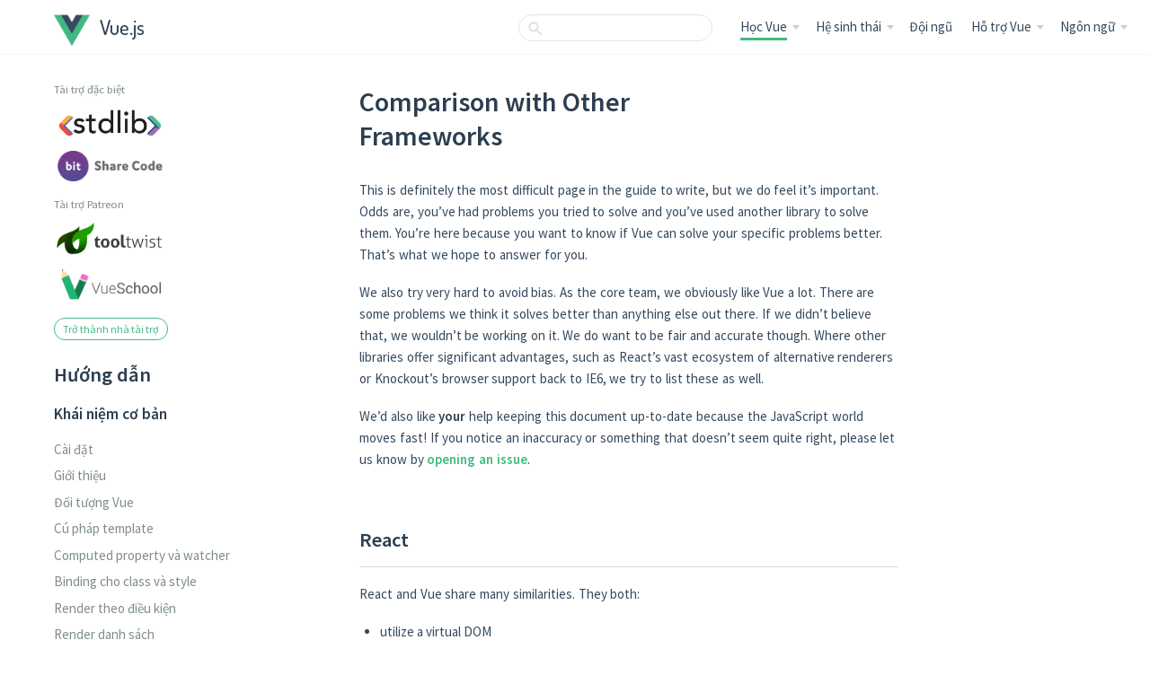

--- FILE ---
content_type: text/html; charset=UTF-8
request_url: https://vi.vuejs.org/v2/guide/comparison
body_size: 14234
content:


<!DOCTYPE html>
<html lang="vi">
  <head>
    <title>Comparison with Other Frameworks — Vue.js</title>
    <meta charset="utf-8">
    <meta name="description" content="Vue.js - Framework JavaScript linh động">
    <meta name="viewport" content="width=device-width, initial-scale=1, maximum-scale=1, user-scalable=no">

    <link rel="alternate" hreflang="x-default" href="https://vuejs.org/v2/guide/comparison.html">
    <link rel="alternate" hreflang="zh" href="https://cn.vuejs.org/v2/guide/comparison.html">
    <link rel="alternate" hreflang="ja" href="https://jp.vuejs.org/v2/guide/comparison.html">
    <link rel="alternate" hreflang="ru" href="https://ru.vuejs.org/v2/guide/comparison.html">
    <link rel="alternate" hreflang="ko" href="https://kr.vuejs.org/v2/guide/comparison.html">
    <link rel="alternate" hreflang="pt-BR" href="https://br.vuejs.org/v2/guide/comparison.html">
    <link rel="alternate" hreflang="fr" href="https://fr.vuejs.org/v2/guide/comparison.html">

    <meta property="og:type" content="article">
    <meta property="og:title" content="Comparison with Other Frameworks — Vue.js">
    <meta property="og:description" content="Vue.js - Framework JavaScript linh động">
    <meta property="og:image" content="https://vi.vuejs.org//images/logo.png">

    <meta name="twitter:card" content="summary">
    <meta name="twitter:title" content="Comparison with Other Frameworks — Vue.js">
    <meta name="twitter:description" content="Vue.js - Framework JavaScript linh động">
    <meta name="twitter:image" content="https://vi.vuejs.org/images/logo.png">

    <link rel="apple-touch-icon" sizes="57x57" href="/images/icons/apple-icon-57x57.png">
    <link rel="apple-touch-icon" sizes="60x60" href="/images/icons/apple-icon-60x60.png">
    <link rel="apple-touch-icon" sizes="72x72" href="/images/icons/apple-icon-72x72.png">
    <link rel="apple-touch-icon" sizes="76x76" href="/images/icons/apple-icon-76x76.png">
    <link rel="apple-touch-icon" sizes="114x114" href="/images/icons/apple-icon-114x114.png">
    <link rel="apple-touch-icon" sizes="120x120" href="/images/icons/apple-icon-120x120.png">
    <link rel="apple-touch-icon" sizes="144x144" href="/images/icons/apple-icon-144x144.png">
    <link rel="apple-touch-icon" sizes="152x152" href="/images/icons/apple-icon-152x152.png">
    <link rel="apple-touch-icon" sizes="180x180" href="/images/icons/apple-icon-180x180.png">
    <link rel="icon" type="image/png" sizes="192x192"  href="/images/icons/android-icon-192x192.png">
    <link rel="icon" type="image/png" sizes="32x32" href="/images/icons/favicon-32x32.png">
    <link rel="icon" type="image/png" sizes="96x96" href="/images/icons/favicon-96x96.png">
    <link rel="icon" type="image/png" sizes="16x16" href="/images/icons/favicon-16x16.png">
    <meta name="msapplication-TileImage" content="/images/icons/ms-icon-144x144.png">
    <link rel="icon" href="/images/logo.png" type="image/png">

    <meta name="msapplication-TileColor" content="#4fc08d">
    <meta name="theme-color" content="#4fc08d">

    <meta name="msapplication-config" content="browserconfig.xml">
    <link rel="manifest" href="/manifest.json">

    <link href='//fonts.googleapis.com/css?family=Source+Sans+Pro:300,400,600|Roboto Mono' rel='stylesheet' type='text/css'>
    <link href='//fonts.googleapis.com/css?family=Dosis:500&text=Vue.js' rel='stylesheet' type='text/css'>

    <link href="https://maxcdn.bootstrapcdn.com/font-awesome/4.7.0/css/font-awesome.min.css" rel="stylesheet" type="text/css">

    <!-- main page styles -->
    <link rel="stylesheet" href="/css/page.css">

    <!-- this needs to be loaded before guide's inline scripts -->
    <script src="/js/vue.js"></script>
    <script>window.PAGE_TYPE = "guide"</script>

    <!-- ga -->
    <script>
      (function(i,s,o,g,r,a,m){i['GoogleAnalyticsObject']=r;i[r]=i[r]||function(){
      (i[r].q=i[r].q||[]).push(arguments)},i[r].l=1*new Date();a=s.createElement(o),
      m=s.getElementsByTagName(o)[0];a.async=1;a.src=g;m.parentNode.insertBefore(a,m)
      })(window,document,'script','//www.google-analytics.com/analytics.js','ga');

      ga('create', 'UA-46852172-1', 'vi.vuejs.org');
      ga('send', 'pageview');
    </script>

    <!-- vimeo analytics -->
    <script type="text/javascript" defer="defer" src="https://extend.vimeocdn.com/ga/72160148.js"></script>
  </head>
  <body class="docs">
    <div id="mobile-bar" >
      <a class="menu-button"></a>
      <a class="logo" href="/"></a>
    </div>
    <div id="header">
  <a id="logo" href="/">
    <img src="/images/logo.png">
    <span>Vue.js</span>
  </a>
  <ul id="nav">
    <li>
  <form id="search-form">
    <input type="text" id="search-query-nav" class="search-query st-default-search-input">
  </form>
</li>
<li class="nav-dropdown-container learn">
  <a class="nav-link current">Học Vue</a><span class="arrow"></span>
  <ul class="nav-dropdown">
    <li><ul>
      <li><a href="/v2/guide/" class="nav-link current">Hướng dẫn</a></li>
      <li><a href="/v2/api/" class="nav-link">API</a></li>
      <li><a href="/v2/style-guide/" class="nav-link">Phong cách viết</a></li>
      <li><a href="/v2/examples/" class="nav-link">Một số ví dụ</a></li>
      <li><a href="/v2/cookbook/" class="nav-link">Cookbook</a></li>
    </ul></li>
  </ul>
</li>

<li class="nav-dropdown-container ecosystem">
  <a class="nav-link">Hệ sinh thái</a><span class="arrow"></span>
  <ul class="nav-dropdown">
    <li><h4>Hỗ trợ</h4></li>
    <li><ul>
      <li><a href="https://forum.vuejs.org/" class="nav-link" target="_blank">Diễn đàn</a></li>
      <li><a href="https://chat.vuejs.org/" class="nav-link" target="_blank">Chat</a></li>
    </ul></li>
    <li><h4>Công cụ</h4></li>
    <li>
      <ul>
        <li><a href="https://github.com/vuejs/vue-devtools" class="nav-link" target="_blank">Devtools</a></li>
        <li><a href="https://vuejs-templates.github.io/webpack" class="nav-link" target="_blank">Webpack Template</a></li>
        <li><a href="https://vue-loader.vuejs.org" class="nav-link" target="_blank">Vue Loader</a></li>
      </ul>
    </li>
    <li><h4>Thư viện chính thức</h4></li>
    <li><ul>
      <li><a href="https://router.vuejs.org/" class="nav-link" target="_blank">Vue Router</a></li>
      <li><a href="https://vuex.vuejs.org/" class="nav-link" target="_blank">Vuex</a></li>
      <li><a href="https://ssr.vuejs.org/" class="nav-link" target="_blank">Vue Server Renderer</a></li>
    </ul></li>
    <li><h4>Tin tức</h4></li>
    <li><ul>
      <li><a href="https://news.vuejs.org" class="nav-link" target="_blank">Tin tức hàng tuần</a></li>
      <li><a href="https://github.com/vuejs/roadmap" class="nav-link" target="_blank">Roadmap</a></li>
      <li><a href="https://twitter.com/vuejs" class="nav-link" target="_blank">Twitter</a></li>
      <li><a href="https://medium.com/the-vue-point" class="nav-link" target="_blank">Blog</a></li>
      <li><a href="https://vuejobs.com/?ref=vuejs" class="nav-link" target="_blank">Việc làm</a></li>
    </ul></li>
    <li><h4>Tài nguyên</h4></li>
    <li><ul>
      <li><a href="https://github.com/vuejs" class="nav-link" target="_blank">Nhóm Vue.js trên GitHub</a></li>
      <li><a href="https://curated.vuejs.org/" class="nav-link" target="_blank">Vue Curated</a></li>
      <li><a href="https://github.com/vuejs/awesome-vue" class="nav-link" target="_blank">Awesome Vue</a></li>
    </ul></li>
  </ul>
</li>

<li>
  <a class='nav-link team' href='/v2/guide/team'>Đội ngũ</a>
</li>
<li class="nav-dropdown-container support-vue">
  <a href="/support-vuejs/" class="nav-link">Hỗ trợ Vue</a><span class="arrow"></span>
  <ul class="nav-dropdown">
    <li><ul>
      <li><a href="/support-vuejs/#One-time-Donations" class="nav-link">Đóng góp một lần</a></li>
      <li><a href="/support-vuejs/#Recurring-Pledges" class="nav-link">Đóng góp thường xuyên</a></li>
      <li><a href="https://vue.threadless.com" target="_blank" class="nav-link">Mua áo thun</a></li>
    </ul></li>
  </ul>
</li>

<li class="nav-dropdown-container language">
  <a class="nav-link">Ngôn ngữ</a><span class="arrow"></span>
  <ul class="nav-dropdown">
    <li><a class='nav-link' href='https://vuejs.org/v2/guide/comparison' target='_blank'>English</a></li>
    <li><a class='nav-link' href='https://cn.vuejs.org/v2/guide/comparison' target='_blank'>中文</a></li>
    <li><a class='nav-link' href='https://jp.vuejs.org/v2/guide/comparison' target='_blank'>日本語</a></li>
    <li><a class='nav-link' href='https://ru.vuejs.org/v2/guide/comparison' target='_blank'>Русский</a></li>
    <li><a class='nav-link' href='https://kr.vuejs.org/v2/guide/comparison' target='_blank'>한국어</a></li>
    <li><a class='nav-link' href='https://br.vuejs.org/v2/guide/comparison' target='_blank'>Português</a></li>
    <li><a class='nav-link' href='https://fr.vuejs.org/v2/guide/comparison' target='_blank'>Français</a></li>
  </ul>
</li>


  </ul>
</div>

    
      <div id="main" class="fix-sidebar">
        
          
  <div class="sidebar">
  <div class="sidebar-inner">
    <ul class="main-menu">
      <li>
  <form id="search-form">
    <input type="text" id="search-query-sidebar" class="search-query st-default-search-input">
  </form>
</li>
<li class="nav-dropdown-container learn">
  <a class="nav-link current">Học Vue</a><span class="arrow"></span>
  <ul class="nav-dropdown">
    <li><ul>
      <li><a href="/v2/guide/" class="nav-link current">Hướng dẫn</a></li>
      <li><a href="/v2/api/" class="nav-link">API</a></li>
      <li><a href="/v2/style-guide/" class="nav-link">Phong cách viết</a></li>
      <li><a href="/v2/examples/" class="nav-link">Một số ví dụ</a></li>
      <li><a href="/v2/cookbook/" class="nav-link">Cookbook</a></li>
    </ul></li>
  </ul>
</li>

<li class="nav-dropdown-container ecosystem">
  <a class="nav-link">Hệ sinh thái</a><span class="arrow"></span>
  <ul class="nav-dropdown">
    <li><h4>Hỗ trợ</h4></li>
    <li><ul>
      <li><a href="https://forum.vuejs.org/" class="nav-link" target="_blank">Diễn đàn</a></li>
      <li><a href="https://chat.vuejs.org/" class="nav-link" target="_blank">Chat</a></li>
    </ul></li>
    <li><h4>Công cụ</h4></li>
    <li>
      <ul>
        <li><a href="https://github.com/vuejs/vue-devtools" class="nav-link" target="_blank">Devtools</a></li>
        <li><a href="https://vuejs-templates.github.io/webpack" class="nav-link" target="_blank">Webpack Template</a></li>
        <li><a href="https://vue-loader.vuejs.org" class="nav-link" target="_blank">Vue Loader</a></li>
      </ul>
    </li>
    <li><h4>Thư viện chính thức</h4></li>
    <li><ul>
      <li><a href="https://router.vuejs.org/" class="nav-link" target="_blank">Vue Router</a></li>
      <li><a href="https://vuex.vuejs.org/" class="nav-link" target="_blank">Vuex</a></li>
      <li><a href="https://ssr.vuejs.org/" class="nav-link" target="_blank">Vue Server Renderer</a></li>
    </ul></li>
    <li><h4>Tin tức</h4></li>
    <li><ul>
      <li><a href="https://news.vuejs.org" class="nav-link" target="_blank">Tin tức hàng tuần</a></li>
      <li><a href="https://github.com/vuejs/roadmap" class="nav-link" target="_blank">Roadmap</a></li>
      <li><a href="https://twitter.com/vuejs" class="nav-link" target="_blank">Twitter</a></li>
      <li><a href="https://medium.com/the-vue-point" class="nav-link" target="_blank">Blog</a></li>
      <li><a href="https://vuejobs.com/?ref=vuejs" class="nav-link" target="_blank">Việc làm</a></li>
    </ul></li>
    <li><h4>Tài nguyên</h4></li>
    <li><ul>
      <li><a href="https://github.com/vuejs" class="nav-link" target="_blank">Nhóm Vue.js trên GitHub</a></li>
      <li><a href="https://curated.vuejs.org/" class="nav-link" target="_blank">Vue Curated</a></li>
      <li><a href="https://github.com/vuejs/awesome-vue" class="nav-link" target="_blank">Awesome Vue</a></li>
    </ul></li>
  </ul>
</li>

<li>
  <a class='nav-link team' href='/v2/guide/team'>Đội ngũ</a>
</li>
<li class="nav-dropdown-container support-vue">
  <a href="/support-vuejs/" class="nav-link">Hỗ trợ Vue</a><span class="arrow"></span>
  <ul class="nav-dropdown">
    <li><ul>
      <li><a href="/support-vuejs/#One-time-Donations" class="nav-link">Đóng góp một lần</a></li>
      <li><a href="/support-vuejs/#Recurring-Pledges" class="nav-link">Đóng góp thường xuyên</a></li>
      <li><a href="https://vue.threadless.com" target="_blank" class="nav-link">Mua áo thun</a></li>
    </ul></li>
  </ul>
</li>

<li class="nav-dropdown-container language">
  <a class="nav-link">Ngôn ngữ</a><span class="arrow"></span>
  <ul class="nav-dropdown">
    <li><a class='nav-link' href='https://vuejs.org/v2/guide/comparison' target='_blank'>English</a></li>
    <li><a class='nav-link' href='https://cn.vuejs.org/v2/guide/comparison' target='_blank'>中文</a></li>
    <li><a class='nav-link' href='https://jp.vuejs.org/v2/guide/comparison' target='_blank'>日本語</a></li>
    <li><a class='nav-link' href='https://ru.vuejs.org/v2/guide/comparison' target='_blank'>Русский</a></li>
    <li><a class='nav-link' href='https://kr.vuejs.org/v2/guide/comparison' target='_blank'>한국어</a></li>
    <li><a class='nav-link' href='https://br.vuejs.org/v2/guide/comparison' target='_blank'>Português</a></li>
    <li><a class='nav-link' href='https://fr.vuejs.org/v2/guide/comparison' target='_blank'>Français</a></li>
  </ul>
</li>


    </ul>
    <div class="list">
      <div id="sidebar-sponsors-special">
  <div class="main-sponsor">
    <span>Tài trợ đặc biệt</span>
    <div>
    <a href="https://stdlib.com" target="_blank" class="logo">
      <img src="/images/stdlib.png">
    </a>
    <a href="https://www.bitsrc.io/?utm_source=vue&utm_medium=vue&utm_campaign=vue&utm_term=vue&utm_content=vue" target="_blank" class="logo">
      <img src="/images/bit-wide.png">
    </a>
    </div>
  </div>
</div>

<div id="sidebar-sponsors-platinum">
  <div class="main-sponsor">
    <span>Tài trợ Patreon</span>
    <div>
    <a href="http://tooltwist.com/" target="_blank" class="logo">
      <img src="/images/tooltwist.png">
    </a>
    <a href="https://vueschool.io/?utm_source=Vuejs.org&utm_medium=Banner&utm_campaign=Sponsored%20Banner&utm_content=V1" target="_blank" class="logo">
      <img src="/images/vueschool.png">
    </a>
    </div>
  </div>
  <a class="become-backer" href="/support-vuejs">
    Trở thành nhà tài trợ
  </a>
</div>

      <h2>
        
        Hướng dẫn
        <!--
        
          <select class="version-select">
            <option value="SELF" selected>2.x</option>
            <option value="v1">1.0</option>
            <option value="012">0.12</option>
            <option value="011">0.11</option>
          </select>
        
        -->
      </h2>
      <ul class="menu-root">
  
    
    
      
        <li><h3>Khái niệm cơ bản</h3></li>
      
      
      
      
      
      
      
      
    
    <li>
      <a class='sidebar-link' href='/v2/guide/installation'>Cài đặt</a>
    </li>
  
    
    
      
      
      
      
      
      
      
      
    
    <li>
      <a class='sidebar-link' href='/v2/guide/'>Giới thiệu</a>
    </li>
  
    
    
      
      
      
      
      
      
      
      
    
    <li>
      <a class='sidebar-link' href='/v2/guide/instance'>Đối tượng Vue</a>
    </li>
  
    
    
      
      
      
      
      
      
      
      
    
    <li>
      <a class='sidebar-link' href='/v2/guide/syntax'>Cú pháp template</a>
    </li>
  
    
    
      
      
      
      
      
      
      
      
    
    <li>
      <a class='sidebar-link' href='/v2/guide/computed'>Computed property và watcher</a>
    </li>
  
    
    
      
      
      
      
      
      
      
      
    
    <li>
      <a class='sidebar-link' href='/v2/guide/class-and-style'>Binding cho class và style</a>
    </li>
  
    
    
      
      
      
      
      
      
      
      
    
    <li>
      <a class='sidebar-link' href='/v2/guide/conditional'>Render theo điều kiện</a>
    </li>
  
    
    
      
      
      
      
      
      
      
      
    
    <li>
      <a class='sidebar-link' href='/v2/guide/list'>Render danh sách</a>
    </li>
  
    
    
      
      
      
      
      
      
      
      
    
    <li>
      <a class='sidebar-link' href='/v2/guide/events'>Xử lí sự kiện</a>
    </li>
  
    
    
      
      
      
      
      
      
      
      
    
    <li>
      <a class='sidebar-link' href='/v2/guide/forms'>Ràng buộc form input</a>
    </li>
  
    
    
      
      
      
      
      
      
      
      
    
    <li>
      <a class='sidebar-link' href='/v2/guide/components'>Cơ bản về component</a>
    </li>
  
    
    
      
      
        <li><h3>Components In-Depth</h3></li>
      
      
      
      
      
      
      
    
    <li>
      <a class='sidebar-link' href='/v2/guide/components-registration'>Đăng kí Component</a>
    </li>
  
    
    
      
      
      
      
      
      
      
      
    
    <li>
      <a class='sidebar-link' href='/v2/guide/components-props'>Props</a>
    </li>
  
    
    
      
      
      
      
      
      
      
      
    
    <li>
      <a class='sidebar-link' href='/v2/guide/components-custom-events'>Custom Events</a>
    </li>
  
    
    
      
      
      
      
      
      
      
      
    
    <li>
      <a class='sidebar-link' href='/v2/guide/components-slots'>Slots</a>
    </li>
  
    
    
      
      
      
      
      
      
      
      
    
    <li>
      <a class='sidebar-link' href='/v2/guide/components-dynamic-async'>Dynamic & Async Components</a>
    </li>
  
    
    
      
      
      
      
      
      
      
      
    
    <li>
      <a class='sidebar-link' href='/v2/guide/components-edge-cases'>Handling Edge Cases</a>
    </li>
  
    
    
      
      
      
        <li><h3>Hiệu ứng chuyển động</h3></li>
      
      
      
      
      
      
    
    <li>
      <a class='sidebar-link' href='/v2/guide/transitions'>Transition cho enter/leave & danh sách</a>
    </li>
  
    
    
      
      
      
      
      
      
      
      
    
    <li>
      <a class='sidebar-link' href='/v2/guide/transitioning-state'>Transition cho trạng thái</a>
    </li>
  
    
    
      
      
      
      
        <li><h3>Tái sử dụng & kết hợp</h3></li>
      
      
      
      
      
    
    <li>
      <a class='sidebar-link' href='/v2/guide/mixins'>Mixin</a>
    </li>
  
    
    
      
      
      
      
      
      
      
      
    
    <li>
      <a class='sidebar-link' href='/v2/guide/custom-directive'>Directive tùy biến</a>
    </li>
  
    
    
      
      
      
      
      
      
      
      
    
    <li>
      <a class='sidebar-link' href='/v2/guide/render-function'>Các hàm render & JSX</a>
    </li>
  
    
    
      
      
      
      
      
      
      
      
    
    <li>
      <a class='sidebar-link' href='/v2/guide/plugins'>Plugin</a>
    </li>
  
    
    
      
      
      
      
      
      
      
      
    
    <li>
      <a class='sidebar-link' href='/v2/guide/filters'>Filter</a>
    </li>
  
    
    
      
      
      
      
      
        <li><h3>Công cụ</h3></li>
      
      
      
      
    
    <li>
      <a class='sidebar-link' href='/v2/guide/deployment'>Triển khai cho môi trường production</a>
    </li>
  
    
    
      
      
      
      
      
      
      
      
    
    <li>
      <a class='sidebar-link' href='/v2/guide/single-file-components'>Single File Components</a>
    </li>
  
    
    
      
      
      
      
      
      
      
      
    
    <li>
      <a class='sidebar-link' href='/v2/guide/unit-testing'>Unit test</a>
    </li>
  
    
    
      
      
      
      
      
      
      
      
    
    <li>
      <a class='sidebar-link' href='/v2/guide/typescript'>TypeScript Support</a>
    </li>
  
    
    
      
      
      
      
      
      
        <li><h3>Mở rộng quy mô ứng dụng</h3></li>
      
      
      
    
    <li>
      <a class='sidebar-link' href='/v2/guide/routing'>Routing</a>
    </li>
  
    
    
      
      
      
      
      
      
      
      
    
    <li>
      <a class='sidebar-link' href='/v2/guide/state-management'>Quản lí trạng thái</a>
    </li>
  
    
    
      
      
      
      
      
      
      
      
    
    <li>
      <a class='sidebar-link' href='/v2/guide/ssr'>Render ở phía server</a>
    </li>
  
    
    
      
      
      
      
      
      
      
        <li><h3>Bên trong Vue</h3></li>
      
      
    
    <li>
      <a class='sidebar-link' href='/v2/guide/reactivity'>Reactivity in Depth</a>
    </li>
  
    
    
      
      
      
      
      
      
      
      
        <li><h3>Thông tin thêm</h3></li>
      
    
    <li>
      <a class='sidebar-link current' href='/v2/guide/comparison'>Comparison with Other Frameworks</a>
    </li>
  
    
    
      
      
      
      
      
      
      
      
    
    <li>
      <a class='sidebar-link' href='/v2/guide/join'>Join the Vue.js Community!</a>
    </li>
  
    
    
      
      
      
      
      
      
      
      
    
    <li>
      <a class='sidebar-link' href='/v2/guide/team'>Đội ngũ</a>
    </li>
  
</ul>

    </div>
  </div>
</div>


<div class="content guide with-sidebar comparison-guide">
  
    
      <div id="ad">
  <script>
    (function () {
      var s = document.createElement('script')
      s.setAttribute('async', '')
      s.src = '//cdn.carbonads.com/carbon.js?zoneid=1673&serve=C6AILKT&placement=vuejs'
      s.id = '_carbonads_js'
      document.getElementById('ad').appendChild(s)
    })()
  </script>
</div>

    
  
  
    <h1>Comparison with Other Frameworks</h1>
  
  
    <p>This is definitely the most difficult page in the guide to write, but we do feel it’s important. Odds are, you’ve had problems you tried to solve and you’ve used another library to solve them. You’re here because you want to know if Vue can solve your specific problems better. That’s what we hope to answer for you.</p>
<p>We also try very hard to avoid bias. As the core team, we obviously like Vue a lot. There are some problems we think it solves better than anything else out there. If we didn’t believe that, we wouldn’t be working on it. We do want to be fair and accurate though. Where other libraries offer significant advantages, such as React’s vast ecosystem of alternative renderers or Knockout’s browser support back to IE6, we try to list these as well.</p>
<p>We’d also like <strong>your</strong> help keeping this document up-to-date because the JavaScript world moves fast! If you notice an inaccuracy or something that doesn’t seem quite right, please let us know by <a href="https://github.com/vuejs/vuejs.org/issues/new?title=Inaccuracy+in+comparisons+guide" target="_blank" rel="noopener">opening an issue</a>.</p>
<h2 id="React"><a href="#React" class="headerlink" title="React"></a>React</h2><p>React and Vue share many similarities. They both:</p>
<ul>
<li>utilize a virtual DOM</li>
<li>provide reactive and composable view components</li>
<li>maintain focus in the core library, with concerns such as routing and global state management handled by companion libraries</li>
</ul>
<p>Being so similar in scope, we’ve put more time into fine-tuning this comparison than any other. We want to ensure not only technical accuracy, but also balance. We point out where React outshines Vue, for example in the richness of their ecosystem and abundance of their custom renderers.</p>
<p>With that said, it’s inevitable that the comparison would appear biased towards Vue to some React users, as many of the subjects explored are to some extent subjective. We acknowledge the existence of varying technical taste, and this comparison primarily aims to outline the reasons why Vue could potentially be a better fit if your preferences happen to coincide with ours.</p>
<p>The React community <a href="https://github.com/vuejs/vuejs.org/issues/364" target="_blank" rel="noopener">has been instrumental</a> in helping us achieve this balance, with special thanks to Dan Abramov from the React team. He was extremely generous with his time and considerable expertise to help us refine this document until we were <a href="https://github.com/vuejs/vuejs.org/issues/364#issuecomment-244575740" target="_blank" rel="noopener">both happy</a> with the final result.</p>
<h3 id="Runtime-Performance"><a href="#Runtime-Performance" class="headerlink" title="Runtime Performance"></a>Runtime Performance</h3><p>Both React and Vue are exceptionally and similarly fast, so speed is unlikely to be a deciding factor in choosing between them. For specific metrics though, check out this <a href="http://www.stefankrause.net/js-frameworks-benchmark7/table.html" target="_blank" rel="noopener">3rd party benchmark</a>, which focuses on raw render/update performance with very simple component trees.</p>
<h4 id="Optimization-Efforts"><a href="#Optimization-Efforts" class="headerlink" title="Optimization Efforts"></a>Optimization Efforts</h4><p>In React, when a component’s state changes, it triggers the re-render of the entire component sub-tree, starting at that component as root. To avoid unnecessary re-renders of child components, you need to either use <code>PureComponent</code> or implement <code>shouldComponentUpdate</code> whenever you can. You may also need to use immutable data structures to make your state changes more optimization-friendly. However, in certain cases you may not be able to rely on such optimizations because <code>PureComponent/shouldComponentUpdate</code> assumes the entire sub tree’s render output is determined by the props of the current component. If that is not the case, then such optimizations may lead to inconsistent DOM state.</p>
<p>In Vue, a component’s dependencies are automatically tracked during its render, so the system knows precisely which components actually need to re-render when state changes. Each component can be considered to have <code>shouldComponentUpdate</code> automatically implemented for you, without the nested component caveats.</p>
<p>Overall this removes the need for a whole class of performance optimizations from the developer’s plate, and allows them to focus more on building the app itself as it scales.</p>
<h3 id="HTML-amp-CSS"><a href="#HTML-amp-CSS" class="headerlink" title="HTML &amp; CSS"></a>HTML &amp; CSS</h3><p>In React, everything is just JavaScript. Not only are HTML structures expressed via JSX, the recent trends also tend to put CSS management inside JavaScript as well. This approach has its own benefits, but also comes with various trade-offs that may not seem worthwhile for every developer.</p>
<p>Vue embraces classic web technologies and builds on top of them. To show you what that means, we’ll dive into some examples.</p>
<h4 id="JSX-vs-Templates"><a href="#JSX-vs-Templates" class="headerlink" title="JSX vs Templates"></a>JSX vs Templates</h4><p>In React, all components express their UI within render functions using JSX, a declarative XML-like syntax that works within JavaScript.</p>
<p>Render functions with JSX have a few advantages:</p>
<ul>
<li><p>You can leverage the power of a full programming language (JavaScript) to build your view. This includes temporary variables, flow controls, and directly referencing JavaScript values in scope.</p>
</li>
<li><p>The tooling support (e.g. linting, type checking, editor autocompletion) for JSX is in some ways more advanced than what’s currently available for Vue templates.</p>
</li>
</ul>
<p>In Vue, we also have <a href='/v2/guide/render-function'>render functions</a> and even <a href='/v2/guide/render-function#JSX'>support JSX</a>, because sometimes you do need that power. However, as the default experience we offer templates as a simpler alternative. Any valid HTML is also a valid Vue template, and this leads to a few advantages of its own:</p>
<ul>
<li><p>For many developers who have been working with HTML, templates feel more natural to read and write. The preference itself can be somewhat subjective, but if it makes the developer more productive then the benefit is objective.</p>
</li>
<li><p>HTML-based templates make it much easier to progressively migrate existing applications to take advantage of Vue’s reactivity features.</p>
</li>
<li><p>It also makes it much easier for designers and less experienced developers to parse and contribute to the codebase.</p>
</li>
<li><p>You can even use pre-processors such as Pug (formerly known as Jade) to author your Vue templates.</p>
</li>
</ul>
<p>Some argue that you’d need to learn an extra DSL (Domain-Specific Language) to be able to write templates - we believe this difference is superficial at best. First, JSX doesn’t mean the user doesn’t need to learn anything - it’s additional syntax on top of plain JavaScript, so it can be easy for someone familiar with JavaScript to learn, but saying it’s essentially free is misleading. Similarly, a template is just additional syntax on top of plain HTML and thus has very low learning cost for those who are already familiar with HTML. With the DSL we are also able to help the user get more done with less code (e.g. <code>v-on</code> modifiers). The same task can involve a lot more code when using plain JSX or render functions.</p>
<p>On a higher level, we can divide components into two categories: presentational ones and logical ones. We recommend using templates for presentational components and render function / JSX for logical ones. The percentage of these components depends on the type of app you are building, but in general we find presentational ones to be much more common.</p>
<h4 id="Component-Scoped-CSS"><a href="#Component-Scoped-CSS" class="headerlink" title="Component-Scoped CSS"></a>Component-Scoped CSS</h4><p>Unless you spread components out over multiple files (for example with <a href="https://github.com/gajus/react-css-modules" target="_blank" rel="noopener">CSS Modules</a>), scoping CSS in React is often done via CSS-in-JS solutions (e.g. <a href="https://github.com/styled-components/styled-components" target="_blank" rel="noopener">styled-components</a>, <a href="https://github.com/paypal/glamorous" target="_blank" rel="noopener">glamorous</a>, and <a href="https://github.com/emotion-js/emotion" target="_blank" rel="noopener">emotion</a>). This introduces a new component-oriented styling paradigm that is different from the normal CSS authoring process. Additionally, although there is support for extracting CSS into a single stylesheet at build time, it is still common that a runtime will need to be included in the bundle for styling to work properly. While you gain access to the dynamism of JavaScript while constructing your styles, the tradeoff is often increased bundle size and runtime cost.</p>
<p>If you are a fan of CSS-in-JS, many of the popular CSS-in-JS libraries support Vue (e.g. <a href="https://github.com/styled-components/vue-styled-components" target="_blank" rel="noopener">styled-components-vue</a> and <a href="https://github.com/egoist/vue-emotion" target="_blank" rel="noopener">vue-emotion</a>). The main difference between React and Vue here is that the default method of styling in Vue is through more familiar <code>style</code> tags in <a href='/v2/guide/single-file-components'>single-file components</a>.</p>
<p><a href='/v2/guide/single-file-components'>Single-file components</a> give you full access to CSS in the same file as the rest of your component code.</p>
<figure class="highlight html"><table><tr><td class="code"><pre><span class="line"><span class="tag">&lt;<span class="name">style</span> <span class="attr">scoped</span>&gt;</span><span class="undefined"></span></span><br><span class="line"><span class="undefined">  @media (min-width: 250px) &#123;</span></span><br><span class="line"><span class="undefined">    .list-container:hover &#123;</span></span><br><span class="line"><span class="undefined">      background: orange;</span></span><br><span class="line"><span class="undefined">    &#125;</span></span><br><span class="line"><span class="undefined">  &#125;</span></span><br><span class="line"><span class="undefined"></span><span class="tag">&lt;/<span class="name">style</span>&gt;</span></span><br></pre></td></tr></table></figure>
<p>The optional <code>scoped</code> attribute automatically scopes this CSS to your component by adding a unique attribute (such as <code>data-v-21e5b78</code>) to elements and compiling <code>.list-container:hover</code> to something like <code>.list-container[data-v-21e5b78]:hover</code>.</p>
<p>Lastly, the styling in Vue’s single-file component’s is very flexible. Through <a href="https://github.com/vuejs/vue-loader" target="_blank" rel="noopener">vue-loader</a>, you can use any preprocessor, post-processor, and even deep integration with <a href="https://vue-loader.vuejs.org/en/features/css-modules.html" target="_blank" rel="noopener">CSS Modules</a> – all within the <code>&lt;style&gt;</code> element.</p>
<h3 id="Scale"><a href="#Scale" class="headerlink" title="Scale"></a>Scale</h3><h4 id="Scaling-Up"><a href="#Scaling-Up" class="headerlink" title="Scaling Up"></a>Scaling Up</h4><p>For large applications, both Vue and React offer robust routing solutions. The React community has also been very innovative in terms of state management solutions (e.g. Flux/Redux). These state management patterns and <a href="https://github.com/egoist/revue" target="_blank" rel="noopener">even Redux itself</a> can be easily integrated into Vue applications. In fact, Vue has even taken this model a step further with <a href="https://github.com/vuejs/vuex" target="_blank" rel="noopener">Vuex</a>, an Elm-inspired state management solution that integrates deeply into Vue that we think offers a superior development experience.</p>
<p>Another important difference between these offerings is that Vue’s companion libraries for state management and routing (among <a href="https://github.com/vuejs" target="_blank" rel="noopener">other concerns</a>) are all officially supported and kept up-to-date with the core library. React instead chooses to leave these concerns to the community, creating a more fragmented ecosystem. Being more popular though, React’s ecosystem is considerably richer than Vue’s.</p>
<p>Finally, Vue offers a <a href="https://github.com/vuejs/vue-cli" target="_blank" rel="noopener">CLI project generator</a> that makes it trivially easy to start a new project using your choice of build system, including <a href="https://github.com/vuejs-templates/webpack" target="_blank" rel="noopener">webpack</a>, <a href="https://github.com/vuejs-templates/browserify" target="_blank" rel="noopener">Browserify</a>, or even <a href="https://github.com/vuejs-templates/simple" target="_blank" rel="noopener">no build system</a>. React is also making strides in this area with <a href="https://github.com/facebookincubator/create-react-app" target="_blank" rel="noopener">create-react-app</a>, but it currently has a few limitations:</p>
<ul>
<li>It does not allow any configuration during project generation, while Vue’s project templates allow <a href="http://yeoman.io/" target="_blank" rel="noopener">Yeoman</a>-like customization.</li>
<li>It only offers a single template that assumes you’re building a single-page application, while Vue offers a wide variety of templates for various purposes and build systems.</li>
<li>It cannot generate projects from user-built templates, which can be especially useful for enterprise environments with pre-established conventions.</li>
</ul>
<p>It’s important to note that many of these limitations are intentional design decisions made by the create-react-app team and they do have their advantages. For example, as long as your project’s needs are very simple and you never need to “eject” to customize your build process, you’ll be able to update it as a dependency. You can read more about the <a href="https://github.com/facebookincubator/create-react-app#philosophy" target="_blank" rel="noopener">differing philosophy here</a>.</p>
<h4 id="Scaling-Down"><a href="#Scaling-Down" class="headerlink" title="Scaling Down"></a>Scaling Down</h4><p>React is renowned for its steep learning curve. Before you can really get started, you need to know about JSX and probably ES2015+, since many examples use React’s class syntax. You also have to learn about build systems, because although you could technically use Babel Standalone to live-compile your code in the browser, it’s absolutely not suitable for production.</p>
<p>While Vue scales up just as well as, if not better than React, it also scales down just as well as jQuery. That’s right - all you have to do is drop a single script tag into a page:</p>
<figure class="highlight html"><table><tr><td class="code"><pre><span class="line"><span class="tag">&lt;<span class="name">script</span> <span class="attr">src</span>=<span class="string">"https://cdn.jsdelivr.net/npm/vue"</span>&gt;</span><span class="undefined"></span><span class="tag">&lt;/<span class="name">script</span>&gt;</span></span><br></pre></td></tr></table></figure>
<p>Then you can start writing Vue code and even ship the minified version to production without feeling guilty or having to worry about performance problems.</p>
<p>Since you don’t need to know about JSX, ES2015, or build systems to get started with Vue, it also typically takes developers less than a day reading <a href="./">the guide</a> to learn enough to build non-trivial applications.</p>
<h3 id="Native-Rendering"><a href="#Native-Rendering" class="headerlink" title="Native Rendering"></a>Native Rendering</h3><p>React Native enables you to write native-rendered apps for iOS and Android using the same React component model. This is great in that as a developer, you can apply your knowledge of a framework across multiple platforms. On this front, Vue has an official collaboration with <a href="https://weex.apache.org/" target="_blank" rel="noopener">Weex</a>, a cross-platform UI framework created by Alibaba Group and being incubated by the Apache Software Foundation (ASF). Weex allows you to use the same Vue component syntax to author components that can not only be rendered in the browser, but also natively on iOS and Android!</p>
<p>At this moment, Weex is still in active development and is not as mature and battle-tested as React Native, but its development is driven by the production needs of the largest e-commerce business in the world, and the Vue team will also actively collaborate with the Weex team to ensure a smooth experience for Vue developers.</p>
<p>Another option Vue developers will soon have is <a href="https://www.nativescript.org/" target="_blank" rel="noopener">NativeScript</a>, via a <a href="https://github.com/rigor789/nativescript-vue" target="_blank" rel="noopener">community-driven plugin</a>.</p>
<h3 id="With-MobX"><a href="#With-MobX" class="headerlink" title="With MobX"></a>With MobX</h3><p>MobX has become quite popular in the React community and it actually uses a nearly identical reactivity system to Vue. To a limited extent, the React + MobX workflow can be thought of as a more verbose Vue, so if you’re using that combination and are enjoying it, jumping into Vue is probably the next logical step.</p>
<h2 id="AngularJS-Angular-1"><a href="#AngularJS-Angular-1" class="headerlink" title="AngularJS (Angular 1)"></a>AngularJS (Angular 1)</h2><p>Some of Vue’s syntax will look very similar to AngularJS (e.g. <code>v-if</code> vs <code>ng-if</code>). This is because there were a lot of things that AngularJS got right and these were an inspiration for Vue very early in its development. There are also many pains that come with AngularJS however, where Vue has attempted to offer a significant improvement.</p>
<h3 id="Complexity"><a href="#Complexity" class="headerlink" title="Complexity"></a>Complexity</h3><p>Vue is much simpler than AngularJS, both in terms of API and design. Learning enough to build non-trivial applications typically takes less than a day, which is not true for AngularJS.</p>
<h3 id="Flexibility-and-Modularity"><a href="#Flexibility-and-Modularity" class="headerlink" title="Flexibility and Modularity"></a>Flexibility and Modularity</h3><p>AngularJS has strong opinions about how your applications should be structured, while Vue is a more flexible, modular solution. While this makes Vue more adaptable to a wide variety of projects, we also recognize that sometimes it’s useful to have some decisions made for you, so that you can just start coding.</p>
<p>That’s why we offer a <a href="https://github.com/vuejs-templates/webpack" target="_blank" rel="noopener">webpack template</a> that can set you up within minutes, while also granting you access to advanced features such as hot module reloading, linting, CSS extraction, and much more.</p>
<h3 id="Data-binding"><a href="#Data-binding" class="headerlink" title="Data binding"></a>Data binding</h3><p>AngularJS uses two-way binding between scopes, while Vue enforces a one-way data flow between components. This makes the flow of data easier to reason about in non-trivial applications.</p>
<h3 id="Directives-vs-Components"><a href="#Directives-vs-Components" class="headerlink" title="Directives vs Components"></a>Directives vs Components</h3><p>Vue has a clearer separation between directives and components. Directives are meant to encapsulate DOM manipulations only, while components are self-contained units that have their own view and data logic. In AngularJS, directives do everything and components are just a specific kind of directive.</p>
<h3 id="Runtime-Performance-1"><a href="#Runtime-Performance-1" class="headerlink" title="Runtime Performance"></a>Runtime Performance</h3><p>Vue has better performance and is much, much easier to optimize because it doesn’t use dirty checking. AngularJS becomes slow when there are a lot of watchers, because every time anything in the scope changes, all these watchers need to be re-evaluated again. Also, the digest cycle may have to run multiple times to “stabilize” if some watcher triggers another update. AngularJS users often have to resort to esoteric techniques to get around the digest cycle, and in some situations, there’s no way to optimize a scope with many watchers.</p>
<p>Vue doesn’t suffer from this at all because it uses a transparent dependency-tracking observation system with async queueing - all changes trigger independently unless they have explicit dependency relationships.</p>
<p>Interestingly, there are quite a few similarities in how Angular and Vue are addressing these AngularJS issues.</p>
<h2 id="Angular-Formerly-known-as-Angular-2"><a href="#Angular-Formerly-known-as-Angular-2" class="headerlink" title="Angular (Formerly known as Angular 2)"></a>Angular (Formerly known as Angular 2)</h2><p>We have a separate section for the new Angular because it really is a completely different framework from AngularJS. For example, it features a first-class component system, many implementation details have been completely rewritten, and the API has also changed quite drastically.</p>
<h3 id="TypeScript"><a href="#TypeScript" class="headerlink" title="TypeScript"></a>TypeScript</h3><p>Angular essentially requires using TypeScript, given that almost all its documentation and learning resources are TypeScript-based. TypeScript has its benefits - static type checking can be very useful for large-scale applications, and can be a big productivity boost for developers with backgrounds in Java and C#.</p>
<p>However, not everyone wants to use TypeScript. In many smaller-scale use cases, introducing a type system may result in more overhead than productivity gain. In those cases you’d be better off going with Vue instead, since using Angular without TypeScript can be challenging.</p>
<p>Finally, although not as deeply integrated with TypeScript as Angular is, Vue also offers <a href="https://github.com/vuejs/vue/tree/dev/types" target="_blank" rel="noopener">official typings</a> and <a href="https://github.com/vuejs/vue-class-component" target="_blank" rel="noopener">official decorator</a> for those who wish to use TypeScript with Vue. We are also actively collaborating with the TypeScript and VSCode teams at Microsoft to improve the TS/IDE experience for Vue + TS users.</p>
<h3 id="Runtime-Performance-2"><a href="#Runtime-Performance-2" class="headerlink" title="Runtime Performance"></a>Runtime Performance</h3><p>Both frameworks are exceptionally fast, with very similar metrics on benchmarks. You can <a href="http://www.stefankrause.net/js-frameworks-benchmark7/table.html" target="_blank" rel="noopener">browse specific metrics</a> for a more granular comparison, but speed is unlikely to be a deciding factor.</p>
<h3 id="Size"><a href="#Size" class="headerlink" title="Size"></a>Size</h3><p>Recent versions of Angular, with <a href="https://en.wikipedia.org/wiki/Ahead-of-time_compilation" target="_blank" rel="noopener">AOT compilation</a> and <a href="https://en.wikipedia.org/wiki/Tree_shaking" target="_blank" rel="noopener">tree-shaking</a>, have been able to get its size down considerably. However, a full-featured Vue 2 project with Vuex + Vue Router included (~30KB gzipped) is still significantly lighter than an out-of-the-box, AOT-compiled application generated by <code>angular-cli</code> (~130KB gzipped).</p>
<h3 id="Flexibility"><a href="#Flexibility" class="headerlink" title="Flexibility"></a>Flexibility</h3><p>Vue is much less opinionated than Angular, offering official support for a variety of build systems, with no restrictions on how you structure your application. Many developers enjoy this freedom, while some prefer having only one Right Way to build any application.</p>
<h3 id="Learning-Curve"><a href="#Learning-Curve" class="headerlink" title="Learning Curve"></a>Learning Curve</h3><p>To get started with Vue, all you need is familiarity with HTML and ES5 JavaScript (i.e. plain JavaScript). With these basic skills, you can start building non-trivial applications within less than a day of reading <a href="./">the guide</a>.</p>
<p>Angular’s learning curve is much steeper. The API surface of the framework is huge and as a user you will need to familiarize yourself with a lot more concepts before getting productive. The complexity of Angular is largely due to its design goal of targeting only large, complex applications - but that does make the framework a lot more difficult for less-experienced developers to pick up.</p>
<h2 id="Ember"><a href="#Ember" class="headerlink" title="Ember"></a>Ember</h2><p>Ember is a full-featured framework that is designed to be highly opinionated. It provides a lot of established conventions and once you are familiar enough with them, it can make you very productive. However, it also means the learning curve is high and flexibility suffers. It’s a trade-off when you try to pick between an opinionated framework and a library with a loosely coupled set of tools that work together. The latter gives you more freedom but also requires you to make more architectural decisions.</p>
<p>That said, it would probably make a better comparison between Vue core and Ember’s <a href="https://guides.emberjs.com/v2.10.0/templates/handlebars-basics/" target="_blank" rel="noopener">templating</a> and <a href="https://guides.emberjs.com/v2.10.0/object-model/" target="_blank" rel="noopener">object model</a> layers:</p>
<ul>
<li><p>Vue provides unobtrusive reactivity on plain JavaScript objects and fully automatic computed properties. In Ember, you need to wrap everything in Ember Objects and manually declare dependencies for computed properties.</p>
</li>
<li><p>Vue’s template syntax harnesses the full power of JavaScript expressions, while Handlebars’ expression and helper syntax is intentionally quite limited in comparison.</p>
</li>
<li><p>Performance-wise, Vue outperforms Ember <a href="http://www.stefankrause.net/js-frameworks-benchmark7/table.html" target="_blank" rel="noopener">by a fair margin</a>, even after the latest Glimmer engine update in Ember 2.x. Vue automatically batches updates, while in Ember you need to manually manage run loops in performance-critical situations.</p>
</li>
</ul>
<h2 id="Knockout"><a href="#Knockout" class="headerlink" title="Knockout"></a>Knockout</h2><p>Knockout was a pioneer in the MVVM and dependency tracking spaces and its reactivity system is very similar to Vue’s. Its <a href="http://knockoutjs.com/documentation/browser-support.html" target="_blank" rel="noopener">browser support</a> is also very impressive considering everything it does, with support back to IE6! Vue on the other hand only supports IE9+.</p>
<p>Over time though, Knockout development has slowed and it’s begun to show its age a little. For example, its component system lacks a full set of lifecycle hooks and although it’s a very common use case, the interface for passing children to a component feels a little clunky compared to <a href='/v2/guide/components#Content-Distribution-with-Slots'>Vue’s</a>.</p>
<p>There also seem to be philosophical differences in the API design which if you’re curious, can be demonstrated by how each handles the creation of a <a href="https://gist.github.com/chrisvfritz/9e5f2d6826af00fcbace7be8f6dccb89" target="_blank" rel="noopener">simple todo list</a>. It’s definitely somewhat subjective, but many consider Vue’s API to be less complex and better structured.</p>
<h2 id="Polymer"><a href="#Polymer" class="headerlink" title="Polymer"></a>Polymer</h2><p>Polymer is yet another Google-sponsored project and in fact was a source of inspiration for Vue as well. Vue’s components can be loosely compared to Polymer’s custom elements and both provide a very similar development style. The biggest difference is that Polymer is built upon the latest Web Components features and requires non-trivial polyfills to work (with degraded performance) in browsers that don’t support those features natively. In contrast, Vue works without any dependencies or polyfills down to IE9.</p>
<p>In Polymer 1.0, the team has also made its data-binding system very limited in order to compensate for the performance. For example, the only expressions supported in Polymer templates are boolean negation and single method calls. Its computed property implementation is also not very flexible.</p>
<p>Polymer custom elements are authored in HTML files, which limits you to plain JavaScript/CSS (and language features supported by today’s browsers). In comparison, Vue’s single file components allows you to easily use ES2015+ and any CSS preprocessors you want.</p>
<p>When deploying to production, Polymer recommends loading everything on-the-fly with HTML Imports, which assumes browsers implementing the spec, and HTTP/2 support on both server and client. This may or may not be feasible depending on your target audience and deployment environment. In cases where this is not desirable, you will have to use a special tool called Vulcanizer to bundle your Polymer elements. On this front, Vue can combine its async component feature with webpack’s code-splitting feature to easily split out parts of the application bundle to be lazy-loaded. This ensures compatibility with older browsers while retaining great app loading performance.</p>
<p>It is also totally feasible to offer deeper integration between Vue with Web Component specs such as Custom Elements and Shadow DOM style encapsulation - however at this moment we are still waiting for the specs to mature and be widely implemented in all mainstream browsers before making any serious commitments.</p>
<h2 id="Riot"><a href="#Riot" class="headerlink" title="Riot"></a>Riot</h2><p>Riot 3.0 provides a similar component-based development model (which is called a “tag” in Riot), with a minimal and beautifully designed API. Riot and Vue probably share a lot in design philosophies. However, despite being a bit heavier than Riot, Vue does offer some significant advantages:</p>
<ul>
<li>Better performance. Riot <a href="http://riotjs.com/compare/#virtual-dom-vs-expressions-binding" target="_blank" rel="noopener">traverses a DOM tree</a> rather than using a virtual DOM, so suffers from the same performance issues as AngularJS.</li>
<li>More mature tooling support. Vue provides official support for <a href="https://github.com/vuejs/vue-loader" target="_blank" rel="noopener">webpack</a> and <a href="https://github.com/vuejs/vueify" target="_blank" rel="noopener">Browserify</a>, while Riot relies on community support for build system integration.</li>
</ul>

  
  
    <div class="guide-links">
      
      
        <span>← <a href='/v2/guide/reactivity'>Reactivity in Depth</a></span>
      
      
      
        <span style="float: right;"><a href='/v2/guide/join'>Join the Vue.js Community!</a> →</span>
      
    </div>
  
  <div class="footer">
      <script src="//m.servedby-buysellads.com/monetization.js" type="text/javascript"></script>
<div class="bsa-cpc"></div>
<script>
  (function(){
    if(typeof _bsa !== 'undefined' && _bsa) {
    _bsa.init('default', 'CKYD62QM', 'placement:vuejsorg', {
      target: '.bsa-cpc',
      align: 'horizontal',
      disable_css: 'true'
    });
      }
  })();
</script>

    Phát hiện lỗi hoặc muốn đóng góp vào nội dung?
    <a href="https://github.com/vuejs-vn/vuejs.org/blob/master/src/v2/guide/comparison.md" target="_blank">
      Chỉnh sửa trang này trên GitHub!
    </a>
  </div>
</div>

        
      </div>
      <script src="/js/smooth-scroll.min.js"></script>
    

    <!-- main custom script for sidebars, version selects etc. -->
    <script src="/js/css.escape.js"></script>
    <script src="/js/common.js"></script>

    <!-- search -->
    <link rel="stylesheet" href="https://cdn.jsdelivr.net/npm/docsearch.js@2/dist/cdn/docsearch.min.css" />
    <link rel="stylesheet" href="/css/search.css">
    <script type="text/javascript" src="https://cdn.jsdelivr.net/npm/docsearch.js@2/dist/cdn/docsearch.min.js"></script>
    <script>
    [
      '#search-query-nav',
      '#search-query-sidebar',
      '#search-query-menu'
    ].forEach(function (selector) {
      if (!document.querySelector(selector)) return
      // search index defaults to v2
      docsearch({
        apiKey: 'bd7d3891459fccb97fd1f689b1840bc5',
        indexName: 'vi_vuejs',

        inputSelector: selector,
        algoliaOptions: { 'facetFilters': ["lang:vi"] },

        debug: true
      });
    })
    </script>

    <!-- fastclick -->
    <script src="//cdnjs.cloudflare.com/ajax/libs/fastclick/1.0.6/fastclick.min.js"></script>
    <script>
    document.addEventListener('DOMContentLoaded', function() {
      FastClick.attach(document.body)
    }, false)
    </script>
  </body>
</html>


--- FILE ---
content_type: text/css; charset=UTF-8
request_url: https://vi.vuejs.org/css/page.css
body_size: 5919
content:
.gutter pre {
  color: #999;
}
pre {
  color: #525252;
}
pre .function .keyword,
pre .constant {
  color: #0092db;
}
pre .keyword,
pre .attribute {
  color: #e96900;
}
pre .number,
pre .literal {
  color: #ae81ff;
}
pre .tag,
pre .tag .title,
pre .change,
pre .winutils,
pre .flow,
pre .lisp .title,
pre .clojure .built_in,
pre .nginx .title,
pre .tex .special {
  color: #2973b7;
}
pre .class .title {
  color: #fff;
}
pre .symbol,
pre .symbol .string,
pre .value,
pre .regexp {
  color: #42b983;
}
pre .title {
  color: #a6e22e;
}
pre .tag .value,
pre .string,
pre .subst,
pre .haskell .type,
pre .preprocessor,
pre .ruby .class .parent,
pre .built_in,
pre .sql .aggregate,
pre .django .template_tag,
pre .django .variable,
pre .smalltalk .class,
pre .javadoc,
pre .django .filter .argument,
pre .smalltalk .localvars,
pre .smalltalk .array,
pre .attr_selector,
pre .pseudo,
pre .addition,
pre .stream,
pre .envvar,
pre .apache .tag,
pre .apache .cbracket,
pre .tex .command,
pre .prompt {
  color: #42b983;
}
pre .comment,
pre .java .annotation,
pre .python .decorator,
pre .template_comment,
pre .pi,
pre .doctype,
pre .deletion,
pre .shebang,
pre .apache .sqbracket,
pre .tex .formula {
  color: #b3b3b3;
}
pre .coffeescript .javascript,
pre .javascript .xml,
pre .tex .formula,
pre .xml .javascript,
pre .xml .vbscript,
pre .xml .css,
pre .xml .cdata {
  opacity: 0.5;
}
#ad {
  width: 125px;
  position: fixed;
  z-index: 99;
  bottom: 10px;
  right: 10px;
  padding: 10px;
  background-color: #fff;
  border-radius: 3px;
  font-size: 13px;
}
#ad a {
  display: inline-block;
  color: #7f8c8d;
  font-weight: normal;
}
#ad span {
  color: #7f8c8d;
  display: inline-block;
  margin-bottom: 5px;
}
#ad img {
  width: 125px;
}
#ad .carbon-img,
#ad .carbon-text {
  display: block;
  margin-bottom: 6px;
  font-weight: normal;
  color: #34495e;
}
#ad .carbon-poweredby {
  color: #aaa;
  font-weight: normal;
}
.bsa-cpc {
  font-size: 1em;
  background-color: #f8f8f8;
}
.bsa-cpc a._default_ {
  text-align: left;
  display: block;
  padding: 10px 15px 12px;
  margin-bottom: 20px;
  color: #666;
  font-weight: 400;
  line-height: 18px;
}
.bsa-cpc a._default_ .default-image,
.bsa-cpc a._default_ .default-title,
.bsa-cpc a._default_ .default-description {
  display: inline;
  vertical-align: middle;
  margin-right: 6px;
}
.bsa-cpc a._default_ .default-image img {
  height: 20px;
  border-radius: 3px;
  vertical-align: middle;
  position: relative;
  top: -1px;
}
.bsa-cpc a._default_ .default-title {
  font-weight: 600;
}
.bsa-cpc a._default_ .default-description:after {
  font-size: 0.85em;
  content: "Sponsored";
  color: #1c90f3;
  border: 1px solid #1c90f3;
  border-radius: 3px;
  padding: 0 4px 1px;
  margin-left: 6px;
}
.bsa-cpc .default-ad {
  display: none;
}
@media print {
  #ad {
    display: none;
  }
}
body {
  font-family: "Source Sans Pro", "Helvetica Neue", Arial, sans-serif;
  font-size: 15px;
  -webkit-font-smoothing: antialiased;
  -moz-osx-font-smoothing: grayscale;
  color: #34495e;
  background-color: #fff;
  margin: 0;
}
body.docs {
  padding-top: 61px;
}
@media screen and (max-width: 900px) {
  body.docs {
    padding-top: 0;
  }
}
a {
  text-decoration: none;
  color: #34495e;
}
img {
  border: none;
}
h1,
h2,
h3,
h4,
strong {
  font-weight: 600;
  color: #2c3e50;
}
code,
pre {
  font-family: "Roboto Mono", Monaco, courier, monospace;
  font-size: 0.8em;
  background-color: #f8f8f8;
  -webkit-font-smoothing: initial;
  -moz-osx-font-smoothing: initial;
}
code {
  color: #e96900;
  padding: 3px 5px;
  margin: 0 2px;
  border-radius: 2px;
  white-space: nowrap;
}
em {
  color: #7f8c8d;
}
p {
  word-spacing: 0.05em;
}
a.button {
  padding: 0.75em 2em;
  border-radius: 2em;
  display: inline-block;
  color: #fff;
  background-color: #4fc08d;
  transition: all 0.15s ease;
  box-sizing: border-box;
  border: 1px solid #4fc08d;
}
a.button.has-icon {
  position: relative;
  text-indent: 1.4em;
}
a.button.has-icon > svg {
  position: absolute;
  left: 0.4em;
  top: 0.4em;
  width: 2em;
}
a.button.white {
  background-color: #fff;
  color: #42b983;
}
a.button.gray {
  background-color: #f6f6f6;
  color: #7f8c8d;
  border-color: #f6f6f6;
}
.highlight {
  overflow-x: auto;
  background-color: #f8f8f8;
  padding: 0.4em 0 0;
  line-height: 1.1em;
  border-radius: 2px;
  position: relative;
}
.highlight table,
.highlight tr,
.highlight td {
  width: 100%;
  border-collapse: collapse;
  padding: 0;
  margin: 0;
}
.highlight .gutter {
  width: 1.5em;
}
.highlight .code pre {
  padding: 1.2em 1.4em;
  line-height: 1.5em;
  margin: 0;
}
.highlight .code .line {
  min-height: 1.5em;
}
.highlight.html .code:before,
.highlight.js .code:before,
.highlight.bash .code:before,
.highlight.css .code:before {
  position: absolute;
  top: 0;
  right: 0;
  color: #ccc;
  text-align: right;
  font-size: 0.75em;
  padding: 5px 10px 0;
  line-height: 15px;
  height: 15px;
  font-weight: 600;
}
.highlight.html .code:before {
  content: "HTML";
}
.highlight.js .code:before {
  content: "JS";
}
.highlight.bash .code:before {
  content: "Shell";
}
.highlight.css .code:before {
  content: "CSS";
}
#main {
  position: relative;
  z-index: 1;
  padding: 0 60px 30px;
  overflow-x: hidden;
}
#nav .nav-link {
  cursor: pointer;
}
#nav .nav-dropdown-container .nav-link:hover:not(.current) {
  border-bottom: none;
}
#nav .nav-dropdown-container:hover .nav-dropdown {
  display: block;
}
#nav .nav-dropdown-container.language,
#nav .nav-dropdown-container.ecosystem {
  margin-left: 20px;
}
#nav .nav-dropdown-container .arrow {
  pointer-events: none;
}
#nav .nav-dropdown {
  display: none;
  box-sizing: border-box;
  max-height: calc(100vh - 61px);
  overflow-y: auto;
  position: absolute;
  top: 100%;
  right: -15px;
  background-color: #fff;
  padding: 10px 0;
  border: 1px solid #ddd;
  border-bottom-color: #ccc;
  text-align: left;
  border-radius: 4px;
  white-space: nowrap;
}
#nav .nav-dropdown li {
  line-height: 1.8em;
  margin: 0;
  display: block;
}
#nav .nav-dropdown li > ul {
  padding-left: 0;
}
#nav .nav-dropdown li:first-child h4 {
  margin-top: 0;
  padding-top: 0;
  border-top: 0;
}
#nav .nav-dropdown a,
#nav .nav-dropdown h4 {
  padding: 0 24px 0 20px;
}
#nav .nav-dropdown h4 {
  margin: 0.45em 0 0;
  padding-top: 0.45em;
  border-top: 1px solid #eee;
}
#nav .nav-dropdown a {
  color: #3a5169;
  font-size: 0.9em;
  display: block;
}
#nav .nav-dropdown a:hover {
  color: #42b983;
}
#nav .arrow {
  display: inline-block;
  vertical-align: middle;
  margin-top: -1px;
  margin-left: 6px;
  margin-right: -14px;
  width: 0;
  height: 0;
  border-left: 4px solid transparent;
  border-right: 4px solid transparent;
  border-top: 5px solid #ccc;
}
sup.beta.beta {
  font-size: 0.6em;
  margin-left: 0.7em;
  text-transform: uppercase;
  opacity: 0.6;
}
@media print {
  body {
    color: #000;
  }
  .highlight {
    padding: 0;
    page-break-inside: avoid;
  }
  .highlight .code pre {
    color: #000;
    background-color: #fff;
    border-style: solid;
    border-width: 2px 2px 2px 2px;
    border-color: #e8e8e8;
    page-break-inside: avoid;
  }
  h1,
  h2,
  h3,
  h4,
  h5 {
    color: #000;
    page-break-after: avoid;
    page-break-before: avoid;
  }
  img {
    page-break-inside: avoid;
  }
  h2+p {
    page-break-before: avoid;
  }
  a:link:after,
  a:visited:after {
    content: " [" attr(href) "] ";
  }
}
.content.api h2 > sup,
.content.api h3 > sup {
  margin-left: 0.3em;
  color: #b9465c;
}
.rotating-clockwise {
  animation: 3s rotating-clockwise linear infinite;
}
i.rotating-clockwise {
  display: inline-block;
  animation-duration: 2s;
}
@-moz-keyframes rotating-clockwise {
  from {
    transform: rotate(0);
  }
  to {
    transform: rotate(360deg);
  }
}
@-webkit-keyframes rotating-clockwise {
  from {
    transform: rotate(0);
  }
  to {
    transform: rotate(360deg);
  }
}
@-o-keyframes rotating-clockwise {
  from {
    transform: rotate(0);
  }
  to {
    transform: rotate(360deg);
  }
}
@keyframes rotating-clockwise {
  from {
    transform: rotate(0);
  }
  to {
    transform: rotate(360deg);
  }
}
#header {
  background-color: #fff;
  height: 40px;
  padding: 10px 60px;
  position: relative;
  z-index: 100;
}
body.docs #header {
  position: fixed;
  width: 100%;
  top: 0;
}
body.docs #nav {
  position: fixed;
}
#nav {
  list-style-type: none;
  margin: 0;
  padding: 0;
  position: absolute;
  right: 30px;
  top: 10px;
  height: 40px;
  line-height: 40px;
}
#nav .break {
  display: none;
}
#nav li {
  display: inline-block;
  position: relative;
  margin: 0 0.6em;
}
#nav .nav-dropdown .nav-link:hover,
#nav .nav-dropdown .nav-link.current {
  border-bottom: none;
}
#nav .nav-dropdown .nav-link.current::after {
  content: "";
  width: 0;
  height: 0;
  border-left: 5px solid #42b983;
  border-top: 3px solid transparent;
  border-bottom: 3px solid transparent;
  position: absolute;
  top: 50%;
  margin-top: -4px;
  left: 8px;
}
.nav-link {
  padding-bottom: 3px;
  white-space: nowrap;
}
.nav-link:hover,
.nav-link.current {
  border-bottom: 3px solid #42b983;
}
.nav-link.team {
  margin-left: 10px;
}
.new-label {
  position: absolute;
  top: 3px;
  left: 110%;
  background-color: #42b983;
  color: #fff;
  line-height: 16px;
  height: 16px;
  font-size: 9px;
  font-weight: bold;
  font-family: "Roboto Mono", Monaco, courier, monospace;
  padding: 1px 4px 0 6px;
  border-radius: 4px;
}
.search-query {
  height: 30px;
  line-height: 30px;
  box-sizing: border-box;
  padding: 0 15px 0 30px;
  border: 1px solid #e3e3e3;
  color: #2c3e50;
  outline: none;
  border-radius: 15px;
  margin-right: 10px;
  transition: border-color 0.2s ease;
  background: #fff url("../images/search.png") 8px 5px no-repeat;
  background-size: 20px;
  vertical-align: middle !important;
}
.search-query:focus {
  border-color: #42b983;
}
#logo {
  display: inline-block;
  font-size: 1.5em;
  line-height: 40px;
  color: #2c3e50;
  font-family: "Dosis", "Source Sans Pro", "Helvetica Neue", Arial, sans-serif;
  font-weight: 500;
}
#logo img {
  vertical-align: middle;
  margin-right: 6px;
  width: 40px;
  height: 40px;
}
#mobile-bar {
  position: fixed;
  top: 0;
  left: 0;
  width: 100%;
  height: 40px;
  background-color: #fff;
  z-index: 9;
  display: none;
  box-shadow: 0 0 2px rgba(0,0,0,0.25);
}
#mobile-bar .menu-button {
  position: absolute;
  width: 24px;
  height: 24px;
  top: 8px;
  left: 12px;
  background: url("../images/menu.png") center center no-repeat;
  background-size: 24px;
}
#mobile-bar .logo {
  position: absolute;
  width: 30px;
  height: 30px;
  background: url("../images/logo.png") center center no-repeat;
  top: 5px;
  left: 50%;
  margin-left: -15px;
  background-size: 30px;
}
@media print {
  #header {
    display: none;
  }
}
#demo,
.demo,
.content .demo {
  border: 1px solid #eee;
  border-radius: 2px;
  padding: 25px 35px;
  margin-top: 1em;
  margin-bottom: 40px;
  font-size: 1.2em;
  line-height: 1.5em;
  -webkit-user-select: none;
  -moz-user-select: none;
  -ms-user-select: none;
  user-select: none;
  overflow-x: auto;
}
#demo h1,
.demo h1,
.content .demo h1 {
  margin: 0 0 0.5em;
  font-size: 1.8em;
}
#demo h2,
.demo h2,
.content .demo h2 {
  padding: 0;
  border: none;
}
#demo h2,
.demo h2,
.content .demo h2,
#demo h3,
.demo h3,
.content .demo h3,
#demo h4,
.demo h4,
.content .demo h4,
#demo h5,
.demo h5,
.content .demo h5,
#demo h6,
.demo h6,
.content .demo h6 {
  margin: 1em 0;
}
#demo ul,
.demo ul,
.content .demo ul,
#demo ol,
.demo ol,
.content .demo ol {
  padding-left: 1.5em;
  padding-bottom: 0.2em !important;
}
#demo ul:first-child,
.demo ul:first-child,
.content .demo ul:first-child,
#demo ol:first-child,
.demo ol:first-child,
.content .demo ol:first-child {
  margin-top: 0;
}
#demo ul:last-child,
.demo ul:last-child,
.content .demo ul:last-child,
#demo ol:last-child,
.demo ol:last-child,
.content .demo ol:last-child {
  margin-bottom: 0;
}
#demo li,
.demo li,
.content .demo li {
  color: #34495e;
}
#demo li.done,
.demo li.done,
.content .demo li.done {
  color: #7f8c8d;
  text-decoration: line-through;
}
#demo p,
.demo p,
.content .demo p {
  margin: 0 !important;
  padding: 0 !important;
}
#demo textarea,
.demo textarea,
.content .demo textarea {
  width: 100%;
  resize: vertical;
}
#demo > :first-child,
.demo > :first-child,
.content .demo > :first-child {
  margin-top: 0;
}
#demo > :last-child,
.demo > :last-child,
.content .demo > :last-child {
  margin-bottom: 0;
}
ul#demo li,
ul.demo li {
  margin-left: 1.5em;
}
@media screen and (max-width: 900px) {
  #demo,
  .demo {
    margin-left: 0;
  }
}
.benchmark-table {
  margin: 0 auto;
  text-align: center;
}
.benchmark-table tbody > tr > th {
  text-align: right;
}
.benchmark-table th,
.benchmark-table td {
  padding: 3px 7px;
}
@media print {
  #demo,
  .demo,
  .content .demo {
    page-break-inside: avoid;
    padding: 1em;
    margin-bottom: 1em;
    border-width: 2px;
  }
}
.content .platinum {
  text-align: center;
}
.content .platinum a {
  display: inline-block;
  margin: 20px;
}
.content .platinum img {
  width: 250px;
  vertical-align: middle;
}
.content .sponsor-section {
  text-align: center;
  margin-top: 0;
  margin-bottom: 60px;
}
.content .patreon-sponsors a,
.content .patreon-sponsors img {
  width: 140px;
  display: inline-block;
  vertical-align: middle;
}
.content .patreon-sponsors a {
  margin: 10px 20px;
}
.content .open-collective-sponsors img {
  max-height: 80px;
  margin-right: 20px;
}
#one-time-donations a,
#one-time-donations svg {
  display: inline-block;
  vertical-align: middle;
}
#one-time-donations a {
  margin: 20px;
  color: #34495e;
}
#one-time-donations svg {
  margin-right: 5px;
}
#coin-details {
  text-align: center;
  border-radius: 4px;
  padding: 30px;
  font-weight: bold;
}
#coin-details img {
  width: 200px;
}
#coin-details p {
  padding: 0;
  margin: 0 0 20px;
}
.main-sponsor {
  color: #7f8c8d;
  font-size: 0.85em;
}
.main-sponsor .logo {
  color: #7f8c8d;
  margin-top: 10px;
  text-align: center;
  font-weight: bold;
  display: block;
}
.main-sponsor .logo:first-child {
  margin-top: 12px;
}
.main-sponsor .logo:last-child {
  margin-bottom: 14px;
}
.main-sponsor img,
.main-sponsor a {
  width: 125px;
}
.become-backer {
  border: 1px solid #42b983;
  border-radius: 2em;
  display: inline-block;
  color: #42b983;
  font-size: 0.8em;
  width: 125px;
  padding: 4px 0;
  text-align: center;
  margin-bottom: 20px;
}
#sidebar-sponsors-special {
  margin-top: -10px;
}
@media screen and (min-width: 1300px) {
  #sidebar-sponsors-platinum {
    position: fixed;
    z-index: 99;
    top: 90px;
    right: 20px;
  }
}
.content.guide[class*="migration"] h2 > sup,
.content.guide[class*="migration"] h3 > sup {
  margin-left: 0.3em;
  color: #b9465c;
}
.content.guide[class*="migration"] .upgrade-path {
  margin-top: 2em;
  padding: 2em;
  background: rgba(73,195,140,0.1);
  border-radius: 2px;
}
.content.guide[class*="migration"] .upgrade-path > h4 {
  margin-top: 0;
}
.content.guide[class*="migration"] .upgrade-path > p:last-child {
  margin-bottom: 0;
  padding-bottom: 0;
}
.sidebar {
  position: absolute;
  z-index: 10;
  top: 61px;
  left: 0;
  bottom: 0;
  overflow-x: hidden;
  overflow-y: auto;
  -webkit-overflow-scrolling: touch;
  -ms-overflow-style: none;
}
.sidebar h2 {
  margin-top: 0.2em;
}
.sidebar ul {
  list-style-type: none;
  margin: 0;
  line-height: 1.5em;
  padding-left: 1em;
}
.sidebar li {
  margin-top: 0.5em;
}
.sidebar .sidebar-inner {
  width: 260px;
  padding: 40px 20px 60px 60px;
}
.sidebar .version-select {
  vertical-align: middle;
  margin-left: 5px;
}
.sidebar .menu-root {
  padding-left: 0;
}
.sidebar .menu-sub {
  font-size: 0.85em;
}
.sidebar .sidebar-link {
  color: #7f8c8d;
}
.sidebar .sidebar-link.current {
  font-weight: 600;
  color: #42b983;
}
.sidebar .sidebar-link.new:after {
  content: "NEW";
  display: inline-block;
  font-size: 10px;
  font-weight: 600;
  color: #fff;
  background-color: #42b983;
  line-height: 14px;
  padding: 0 4px;
  border-radius: 3px;
  margin-left: 5px;
  vertical-align: middle;
  position: relative;
  top: -1px;
}
.sidebar .sidebar-link:hover {
  border-bottom: 2px solid #42b983;
}
.sidebar .section-link.active {
  font-weight: bold;
  color: #42b983;
}
.sidebar .main-menu {
  margin-bottom: 20px;
  display: none;
  padding-left: 0;
}
.sidebar .nav-dropdown h4 {
  font-weight: normal;
  margin: 0;
}
@media screen and (max-width: 900px) {
  .sidebar {
    position: fixed;
    z-index: 10;
    background-color: #f9f9f9;
    height: 100%;
    top: 0;
    left: 0;
    box-shadow: 0 0 10px rgba(0,0,0,0.2);
    transition: all 0.4s cubic-bezier(0.4, 0, 0, 1);
    -webkit-transform: translate(-280px, 0);
    transform: translate(-280px, 0);
  }
  .sidebar .sidebar-inner {
    padding: 50px 10px 10px 20px;
    box-sizing: border-box;
  }
  .sidebar .sidebar-inner-index {
    padding: 10px 10px 10px 20px;
  }
  .sidebar .search-query {
    width: 200px;
    margin-bottom: 10px;
  }
  .sidebar .main-menu {
    display: block;
  }
  .sidebar.open {
    -webkit-transform: translate(0, 0);
    transform: translate(0, 0);
  }
}
@media print {
  .sidebar {
    display: none;
  }
}
.content.menu {
  font-size: 1.2em;
}
.content.menu .menu-root {
  padding-left: 0;
}
.content.menu #search-form,
.content.menu .algolia-autocomplete,
.content.menu input {
  width: 100%;
}
.content.menu .aa-dropdown-menu {
  box-sizing: border-box;
}
.content.menu h3 {
  margin: 1.5em 0 0.75em;
}
.content.menu h3:before,
.content.menu h3:after {
  display: none;
}
.content.menu li {
  list-style-type: none;
  margin-top: 0.1em;
}
#team-members .sort-by-distance-button {
  display: inline-block;
  padding: 0.4em 0.7em 0.45em;
  font-weight: bold;
  font-size: 0.5em;
  text-transform: uppercase;
  line-height: 1;
  border: none;
  background: #34495e;
  color: #fff;
  border-radius: 3px;
  position: relative;
  cursor: pointer;
  float: right;
  margin-top: 0.3em;
}
#team-members .sort-by-distance-button i {
  margin-right: 0.25em;
}
#team-members .sort-by-distance-button i:last-child {
  margin-right: 0;
}
#team-members .sort-by-distance-button[disabled] {
  opacity: 0.7;
  cursor: default;
}
#team-members .vuer {
  display: flex;
  padding: 25px 0;
  border-bottom: 1px dotted #ddd;
}
#team-members .vuer:first-of-type {
  margin-top: 15px;
}
#team-members .vuer:last-of-type {
  border-bottom: none;
}
#team-members .vuer .avatar {
  flex: 0 0 80px;
}
#team-members .vuer .avatar img {
  border-radius: 50%;
}
#team-members .vuer .profile {
  padding-left: 26px;
  flex: 1;
}
#team-members .vuer .profile h3 {
  margin: 0;
  font-size: 1.3em;
}
#team-members .vuer .profile h3::before,
#team-members .vuer .profile h3::after {
  display: none;
}
#team-members .vuer .profile h3 > sup {
  text-transform: uppercase;
  font-size: 0.7em;
  letter-spacing: 0.3px;
  padding: 2px 5px;
  margin-left: 10px;
  color: rgba(0,0,0,0.6);
  background: #f9f7f5;
  border-radius: 5px;
}
#team-members .vuer .profile .user-match {
  cursor: help;
  color: #4682b4;
}
#team-members .vuer .profile .user-match:after {
  content: "\f06a";
  font-family: FontAwesome;
  font-size: 0.75em;
  vertical-align: super;
  margin-left: 4px;
  margin-right: 2px;
  position: relative;
}
#team-members .vuer .profile dl {
  margin: 0.6em 0 0;
}
#team-members .vuer .profile dt,
#team-members .vuer .profile dd,
#team-members .vuer .profile ul,
#team-members .vuer .profile li {
  display: inline;
  padding: 0;
  margin: 0;
  line-height: 1.3;
}
#team-members .vuer .profile dt {
  text-transform: uppercase;
  font-size: 0.84em;
  font-weight: 600;
}
#team-members .vuer .profile dt::after {
  content: "";
  margin-right: 7px;
}
#team-members .vuer .profile dt i {
  width: 14px;
  text-align: center;
}
#team-members .vuer .profile dt i.fa-map-marker {
  font-size: 1.15em;
}
#team-members .vuer .profile dt i.fa-globe {
  font-size: 1.2em;
}
#team-members .vuer .profile dt i.fa-link {
  font-size: 1.05em;
}
#team-members .vuer .profile dd {
  font-weight: 600;
}
#team-members .vuer .profile dd::after {
  display: block;
  content: " ";
  margin-top: 0.6em;
}
#team-members .vuer .profile li {
  display: inline-block;
}
#team-members .vuer .profile li::after {
  display: inline-block;
  content: "·";
  margin: 0 8px;
}
#team-members .vuer .profile li:last-child::after {
  content: "";
}
#team-members .vuer .profile .social a {
  display: inline-block;
  line-height: 1;
  vertical-align: middle;
  margin-right: 4px;
}
#team-members .vuer .profile .social a.github,
#team-members .vuer .profile .social a.codepen {
  color: #000;
}
#team-members .vuer .profile .social a.twitter {
  color: #1da1f3;
}
#team-members .vuer .profile .social i {
  vertical-align: text-bottom;
  font-size: 1.3em;
}
@media (max-width: 640px) {
  #team-members .vuer .profile h3 sup {
    display: inline-block;
    margin-left: 0;
  }
}
.style-guide .style-example,
.style-guide details,
.style-guide .style-enforcement {
  border-radius: 2px;
  margin: 1.6em 0;
  padding: 1.6em;
}
.style-guide .style-example h4,
.style-guide details h4,
.style-guide .style-enforcement h4 {
  margin-top: 0;
}
.style-guide .style-example figure:last-child,
.style-guide details figure:last-child,
.style-guide .style-enforcement figure:last-child,
.style-guide .style-example p:last-child,
.style-guide details p:last-child,
.style-guide .style-enforcement p:last-child {
  margin-bottom: 0;
  padding-bottom: 0;
}
.style-guide .style-example.example-bad {
  background: #f3eded;
}
.style-guide .style-example.example-bad h4 {
  color: #a67878;
}
.style-guide .style-example.example-good {
  background: #eaedec;
}
.style-guide .style-example.example-good h4 {
  color: #677b72;
}
.style-guide details,
.style-guide .style-enforcement {
  background-color: #eee;
}
.style-guide details {
  display: block;
  position: relative;
}
.style-guide details:not([open]) summary::after {
  content: "...";
}
.style-guide details:not([open]) summary:hover {
  background: rgba(255,255,255,0.3);
}
.style-guide summary {
  cursor: pointer;
  padding: 1.6em;
  margin: -1.6em;
  outline: none;
}
.style-guide summary > h4 {
  display: inline-block;
  margin: 0;
}
.style-guide .style-enforcement table {
  width: 100%;
  background-color: #f8f8f8;
  border-radius: 2px;
}
.style-guide .style-enforcement th,
.style-guide .style-enforcement td {
  padding: 0.4em;
  text-align: center;
}
.style-guide .style-enforcement th {
  padding-bottom: 0.2em;
}
.style-guide .style-enforcement td {
  padding-top: 0.2em;
}
.style-guide .style-rule-tag {
  background-color: #f8f8f8;
  border-radius: 2px;
  font-size: 0.9em;
  color: #677b72;
  font-weight: 600;
  text-transform: uppercase;
  padding: 0.1em 0.4em;
}
.style-guide a > .style-rule-tag {
  color: #42b983;
}
.style-guide sup {
  text-transform: uppercase;
  font-size: 0.7em;
  margin-left: 1em;
  pointer-events: all;
  position: absolute;
}
.style-guide [data-p="a"] {
  color: #6b2a2a;
}
.style-guide [data-p="b"] {
  color: #8c480a;
}
.style-guide [data-p="c"] {
  color: #2b5a99;
}
.style-guide [data-p="d"] {
  content: #3f536d;
}
.modal {
  box-sizing: border-box;
  display: none;
  position: fixed;
  width: 80%;
  height: auto;
  padding: 0.5em;
  background-color: #f9f9f9;
  box-shadow: 0 0 10px rgba(0,0,0,0.2);
  z-index: 11;
}
.modal.open {
  display: block;
  top: 50%;
  left: 50%;
  transform: translate(-50%, -50%);
}
.overlay {
  position: fixed;
  top: 0;
  bottom: 0;
  left: 0;
  right: 0;
  background: rgba(0,0,0,0.2);
  z-index: 10;
}
.stop-scroll {
  overflow: hidden;
  height: 100%;
}
@media screen and (max-width: 400px) {
  .modal {
    width: 98%;
  }
}
#header {
  box-shadow: 0 0 1px rgba(0,0,0,0.25);
  transition: background-color 0.3s ease-in-out;
}
.content {
  position: relative;
  padding: 2.2em 0;
  max-width: 600px;
  margin: 0 auto;
  padding-left: 50px;
}
.content.api > a:first-of-type > h2 {
  margin-top: 0;
  padding-top: 0;
}
.content.api ul {
  padding-left: 1.25em;
  line-height: 1.4em;
}
.content.api ul ul,
.content.api ul p:not(.tip) {
  padding-bottom: 0;
  margin: 1.2em 0;
}
.content a.button {
  font-size: 0.9em;
  color: #fff;
  margin: 0.2em 0;
  width: 180px;
  text-align: center;
  padding: 12px 24px;
  display: inline-block;
  vertical-align: middle;
}
.content img {
  max-width: 100%;
}
.content span.light {
  color: #7f8c8d;
}
.content span.info {
  font-size: 0.85em;
  display: inline-block;
  vertical-align: middle;
  width: 280px;
  margin-left: 20px;
}
.content h1 {
  margin: 0 0 1em;
}
.content h2,
.content h3 {
  pointer-events: none;
}
.content h2 a,
.content h3 a,
.content h2 button,
.content h3 button {
  pointer-events: auto;
  color: #2c3e50;
}
.content h2:before,
.content h3:before {
  content: "";
  display: block;
  margin-top: -91px;
  height: 91px;
  visibility: hidden;
}
.content h2 {
  margin: 45px 0 0.8em;
  padding-bottom: 0.7em;
  border-bottom: 1px solid #ddd;
}
.content h3 {
  margin: 52px 0 1.2em;
  line-height: 1.2;
  position: relative;
}
.content h3 > a:before {
  content: "#";
  color: #42b983;
  position: absolute;
  left: -0.7em;
  margin-top: -0.05em;
  padding-right: 0.5em;
  font-size: 1.2em;
  line-height: 1;
  font-weight: bold;
}
.content figure {
  margin: 1.2em 0;
}
.content p,
.content ul,
.content ol {
  line-height: 1.6em;
  margin: 1.2em 0 -1.2em;
  padding-bottom: 1.2em;
  position: relative;
  z-index: 1;
}
.content ul,
.content ol {
  padding-left: 1.5em;
  position: inherit;
}
.content a {
  color: #42b983;
  font-weight: 600;
}
.content blockquote {
  margin: 2em 0;
  padding-left: 20px;
  border-left: 4px solid #42b983;
}
.content blockquote p {
  font-weight: 600;
  margin-left: 0;
  margin-bottom: 0;
  padding-bottom: 0;
}
.content iframe {
  margin: 1em 0;
}
.content > table {
  border-spacing: 0;
  border-collapse: collapse;
  margin: 1.2em auto;
  padding: 0;
  display: block;
  overflow-x: auto;
}
.content > table td,
.content > table th {
  line-height: 1.5em;
  padding: 0.4em 0.8em;
  border: none;
  border: 1px solid #ddd;
}
.content > table th {
  font-weight: bold;
  text-align: left;
}
.content > table th,
.content > table tr:nth-child(2n) {
  background-color: #f8f8f8;
}
.content > table th code,
.content > table tr:nth-child(2n) code {
  background-color: #efefef;
}
.content p.tip,
.content p.success {
  padding: 12px 24px 12px 30px;
  margin: 2em 0;
  border-left-width: 4px;
  border-left-style: solid;
  background-color: #f8f8f8;
  position: relative;
  border-bottom-right-radius: 2px;
  border-top-right-radius: 2px;
}
.content p.tip:before,
.content p.success:before {
  position: absolute;
  top: 14px;
  left: -12px;
  color: #fff;
  width: 20px;
  height: 20px;
  border-radius: 100%;
  text-align: center;
  line-height: 20px;
  font-weight: bold;
  font-family: "Dosis", "Source Sans Pro", "Helvetica Neue", Arial, sans-serif;
  font-size: 14px;
}
.content p.tip code,
.content p.success code {
  background-color: #efefef;
}
.content p.tip em,
.content p.success em {
  color: #34495e;
}
.content p.tip {
  border-left-color: #f66;
}
.content p.tip:before {
  content: "!";
  background-color: #f66;
}
.content p.success {
  border-left-color: #42b983;
}
.content p.success:before {
  content: "\f00c";
  font-family: FontAwesome;
  background-color: #42b983;
}
.guide-links {
  margin-top: 2em;
  height: 1em;
}
.footer {
  color: #7f8c8d;
  margin-top: 2em;
  padding-top: 2em;
  border-top: 1px solid #e5e5e5;
  font-size: 0.9em;
}
#main.fix-sidebar {
  position: static;
}
#main.fix-sidebar .sidebar {
  position: fixed;
}
@media screen and (min-width: 1590px) {
  #header {
    background-color: rgba(255,255,255,0.4);
  }
}
@media screen and (max-width: 1300px) {
  .content.with-sidebar {
    margin-left: 290px;
  }
  #ad {
    z-index: 1;
    position: relative;
    padding: 0;
    bottom: 0;
    right: 0;
    float: right;
    padding: 0 0 20px 30px;
  }
}
@media screen and (max-width: 900px) {
  body {
    -webkit-text-size-adjust: none;
    font-size: 14px;
  }
  #header {
    display: none;
  }
  #logo {
    display: none;
  }
  .nav-link {
    padding-bottom: 1px;
  }
  .nav-link:hover,
  .nav-link.current {
    border-bottom: 2px solid #42b983;
  }
  #mobile-bar {
    display: block;
  }
  #main {
    padding: 2em 1.4em 0;
  }
  .highlight pre {
    padding: 1.2em 1em;
  }
  .content {
    padding-left: 0;
  }
  .content.with-sidebar {
    margin: auto;
  }
  .content h2:before,
  .content h3:before {
    content: "";
    display: block;
    margin-top: -70px;
    height: 70px;
    visibility: hidden;
  }
  .footer {
    margin-left: 0;
    text-align: center;
  }
}
@media screen and (max-width: 560px) {
  #downloads {
    text-align: center;
    margin-bottom: 25px;
  }
  #downloads .info {
    margin-top: 5px;
    margin-left: 0;
  }
  iframe {
    margin: 0 !important;
  }
}
@media print {
  .footer {
    display: none;
  }
  .content {
    padding-left: 0px;
  }
  .content p {
    line-height: 1.35em;
  }
  .content p.tip {
    background-color: #fff;
    border: 2px solid #e8e8e8;
    border-left: 4px solid #f66;
  }
}


--- FILE ---
content_type: text/css; charset=UTF-8
request_url: https://vi.vuejs.org/css/search.css
body_size: -4
content:
.algolia-autocomplete {
  line-height: normal;
}
.aa-dropdown-menu {
  width: 100%;
  border-color: #999;
  font-size: 0.9rem;
}
@media (min-width: 768px) {
  .aa-dropdown-menu {
    min-width: 515px;
  }
}
.algolia-autocomplete .algolia-docsearch-suggestion--wrapper {
  padding-top: 0;
  border-bottom: 1px solid #ddd;
}
.algolia-docsearch-suggestion {
  border-color: #ddd;
}
.algolia-docsearch-suggestion--content {
  color: #2c3e50;
}
.algolia-docsearch-suggestion--subcategory-column {
  border-color: #ddd;
}
.algolia-autocomplete .algolia-docsearch-suggestion {
  padding: 0;
}
.algolia-autocomplete .algolia-docsearch-suggestion.algolia-docsearch-suggestion__main .algolia-docsearch-suggestion--category-header {
  color: #fff;
  padding-left: 0.5rem;
  background: #42b983;
  font-weight: 700;
}
.algolia-docsearch-footer {
  border-color: #ddd;
}
.algolia-docsearch-suggestion--category-header .algolia-docsearch-suggestion--highlight {
  background: rgba(255,255,255,0.6);
}
.algolia-autocomplete .algolia-docsearch-suggestion--highlight {
  color: #2c815b;
}
.algolia-autocomplete .algolia-docsearch-suggestion--text .algolia-docsearch-suggestion--highlight {
  box-shadow: inset 0 -2px 0 0 #42b983;
}
.aa-cursor .algolia-docsearch-suggestion--content {
  color: #2c3e50;
}
.algolia-autocomplete .ds-dropdown-menu .ds-suggestions {
  margin-top: 0;
}


--- FILE ---
content_type: text/plain
request_url: https://www.google-analytics.com/j/collect?v=1&_v=j102&a=1511683295&t=pageview&_s=1&dl=https%3A%2F%2Fvi.vuejs.org%2Fv2%2Fguide%2Fcomparison&ul=en-us%40posix&dt=Comparison%20with%20Other%20Frameworks%20%E2%80%94%20Vue.js&sr=1280x720&vp=1280x720&_u=IEBAAAABAAAAACAAI~&jid=1124952146&gjid=2131605963&cid=231207948.1769465986&tid=UA-46852172-1&_gid=940158762.1769465986&_r=1&_slc=1&z=1454576016
body_size: -449
content:
2,cG-W3GEYF2DQC

--- FILE ---
content_type: application/javascript; charset=UTF-8
request_url: https://vi.vuejs.org/js/common.js
body_size: 4588
content:
(function () {
  initHashLevelRedirects()
  initMobileMenu()
  initVideoModal()
  if (PAGE_TYPE) {
    initVersionSelect()
    initApiSpecLinks()
    initSubHeaders()
    initLocationHashFuzzyMatching()
  }

  // Most redirects should be specified in Hexo's
  // _config.yml. However, it can't handle hash-level
  // redirects, such as:
  //
  // /foo#hello -> /bar#hello
  //
  // For these cases where a section on one page has
  // moved to a perhaps differently-named section on
  // another page, we need this.
  function initHashLevelRedirects() {
    checkForHashRedirect(/components\.html$/, {
      'What-are-Components': '/v2/guide/components.html',
      'Using-Components': '/v2/guide/components-registration.html',
      'Global-Registration':
        '/v2/guide/components-registration.html#Global-Registration',
      'Local-Registration':
        '/v2/guide/components-registration.html#Local-Registration',
      'Composing-Components':
        '/v2/guide/components.html#Organizing-Components',
      Props:
        '/v2/guide/components.html#Passing-Data-to-Child-Components-with-Props',
      'Passing-Data-with-Props':
        '/v2/guide/components.html#Passing-Data-to-Child-Components-with-Props',
      'camelCase-vs-kebab-case':
        '/v2/guide/components-props.html#Prop-Casing-camelCase-vs-kebab-case',
      'Dynamic-Props':
        '/v2/guide/components-props.html#Static-and-Dynamic-Props',
      'Literal-vs-Dynamic':
        '/v2/guide/components-props.html#Static-and-Dynamic-Props',
      'One-Way-Data-Flow':
        '/v2/guide/components-props.html#One-Way-Data-Flow',
      'Prop-Validation': '/v2/guide/components-props.html#Prop-Validation',
      'Non-Prop-Attributes':
        '/v2/guide/components-props.html#Non-Prop-Attributes',
      'Replacing-Merging-with-Existing-Attributes':
        '/v2/guide/components-props.html#Replacing-Merging-with-Existing-Attributes',
      'Custom-Events':
        '/v2/guide/components.html#Sending-Messages-to-Parents-with-Events',
      'Using-v-on-with-Custom-Events':
        '/v2/guide/components.html#Sending-Messages-to-Parents-with-Events',
      'Binding-Native-Events-to-Components':
        '/v2/guide/components-custom-events.html#Binding-Native-Events-to-Components',
      'sync-Modifier':
        '/v2/guide/components-custom-events.html#sync-Modifier',
      'Form-Input-Components-using-Custom-Events':
        '/v2/guide/components-custom-events.html#Binding-Native-Events-to-Components',
      'Customizing-Component-v-model':
        '/v2/guide/components-custom-events.html#Customizing-Component-v-model',
      'Non-Parent-Child-Communication': '/v2/guide/state-management.html',
      'Compilation-Scope':
        '/v2/guide/components-slots.html#Compilation-Scope',
      'Single-Slot': '/v2/guide/components-slots.html#Slot-Content',
      'Named-Slots': '/v2/guide/components-slots.html#Named-Slots',
      'Scoped-Slots': '/v2/guide/components-slots.html#Scoped-Slots',
      'Dynamic-Components': '/v2/guide/components.html#Dynamic-Components',
      'keep-alive':
        '/v2/guide/components-dynamic-async.html#keep-alive-with-Dynamic-Components',
      Misc: '/v2/guide/components-edge-cases.html',
      'Authoring-Reusable-Components':
        '/v2/guide/components.html#Organizing-Components',
      'Child-Component-Refs':
        '/v2/guide/components-edge-cases.html#Accessing-Child-Component-Instances-amp-Child-Elements',
      'Async-Components':
        '/v2/guide/components-dynamic-async.html#Async-Components',
      'Advanced-Async-Components':
        '/v2/guide/components-dynamic-async.html#Handling-Loading-State',
      'Component-Naming-Conventions':
        '/v2/guide/components-registration.html#Component-Names',
      'Recursive-Components':
        '/v2/guide/components-edge-cases.html#Recursive-Components',
      'Circular-References-Between-Components':
        '/v2/guide/components-edge-cases.html#Circular-References-Between-Components',
      'Inline-Templates':
        '/v2/guide/components-edge-cases.html#Inline-Templates',
      'X-Templates': '/v2/guide/components-edge-cases.html#X-Templates',
      'Cheap-Static-Components-with-v-once':
        '/v2/guide/components-edge-cases.html#Cheap-Static-Components-with-v-once'
    })
    function checkForHashRedirect(pageRegex, redirects) {
      // Abort if the current page doesn't match the page regex
      if (!pageRegex.test(window.location.pathname)) return

      var redirectPath = redirects[window.location.hash.slice(1)]
      if (redirectPath) {
        window.location.href = window.location.origin + redirectPath
      }
    }
  }

  function initApiSpecLinks () {
    var apiContent = document.querySelector('.content.api')
    if (apiContent) {
      var apiTitles = [].slice.call(apiContent.querySelectorAll('h3'))
      apiTitles.forEach(function (titleNode) {
        var methodMatch = titleNode.textContent.match(/^([^(]+)\(/)
        if (methodMatch) {
          var idWithoutArguments = slugize(methodMatch[1])
          titleNode.setAttribute('id', idWithoutArguments)
          titleNode.querySelector('a').setAttribute('href', '#' + idWithoutArguments)
        }

        var ulNode = titleNode.parentNode.nextSibling
        if (ulNode.tagName !== 'UL') {
          ulNode = ulNode.nextSibling
          if (!ulNode) return
        }
        if (ulNode.tagName === 'UL') {
          var specNode = document.createElement('li')
          var specLink = createSourceSearchPath(titleNode.textContent)
          specNode.innerHTML = '<a href="' + specLink + '" target="_blank">Source</a>'
          ulNode.appendChild(specNode)
        }
      })
    }

    function createSourceSearchPath (query) {
      query = query
        .replace(/\([^\)]*?\)/g, '')
        .replace(/(Vue\.)(\w+)/g, '$1$2" OR "$2')
        .replace(/vm\./g, 'Vue.prototype.')
      return 'https://github.com/search?utf8=%E2%9C%93&q=repo%3Avuejs%2Fvue+extension%3Ajs+' + encodeURIComponent('"' + query + '"') + '&type=Code'
    }
  }

  function parseRawHash (hash) {
    // Remove leading hash
    if (hash.charAt(0) === '#') {
      hash = hash.substr(1)
    }

    // Escape characters
    try {
      hash = decodeURIComponent(hash)
    } catch (e) {}
    return CSS.escape(hash)
  }

  function initLocationHashFuzzyMatching () {
    var rawHash = window.location.hash
    if (!rawHash) return
    var hash = parseRawHash(rawHash)
    var hashTarget = document.getElementById(hash)
    if (!hashTarget) {
      var normalizedHash = normalizeHash(hash)
      var possibleHashes = [].slice.call(document.querySelectorAll('[id]'))
        .map(function (el) { return el.id })
      possibleHashes.sort(function (hashA, hashB) {
        var distanceA = levenshteinDistance(normalizedHash, normalizeHash(hashA))
        var distanceB = levenshteinDistance(normalizedHash, normalizeHash(hashB))
        if (distanceA < distanceB) return -1
        if (distanceA > distanceB) return 1
        return 0
      })
      window.location.hash = '#' + possibleHashes[0]
    }

    function normalizeHash (rawHash) {
      return rawHash
        .toLowerCase()
        .replace(/\-(?:deprecated|removed|replaced|changed|obsolete)$/, '')
    }

    function levenshteinDistance (a, b) {
      var m = []
      if (!(a && b)) return (b || a).length
      for (var i = 0; i <= b.length; m[i] = [i++]) {}
      for (var j = 0; j <= a.length; m[0][j] = j++) {}
      for (var i = 1; i <= b.length; i++) {
        for (var j = 1; j <= a.length; j++) {
          m[i][j] = b.charAt(i - 1) === a.charAt(j - 1)
            ? m[i - 1][j - 1]
            : m[i][j] = Math.min(
              m[i - 1][j - 1] + 1,
              Math.min(m[i][j - 1] + 1, m[i - 1][j] + 1))
        }
      }
      return m[b.length][a.length]
    }
  }

  /**
   * Mobile burger menu button and gesture for toggling sidebar
   */

  function initMobileMenu () {
    var mobileBar = document.getElementById('mobile-bar')
    var sidebar = document.querySelector('.sidebar')
    var menuButton = mobileBar.querySelector('.menu-button')

    menuButton.addEventListener('click', function () {
      sidebar.classList.toggle('open')
    })

    document.body.addEventListener('click', function (e) {
      if (e.target !== menuButton && !sidebar.contains(e.target)) {
        sidebar.classList.remove('open')
      }
    })

    // Toggle sidebar on swipe
    var start = {}, end = {}

    document.body.addEventListener('touchstart', function (e) {
      start.x = e.changedTouches[0].clientX
      start.y = e.changedTouches[0].clientY
    })

    document.body.addEventListener('touchend', function (e) {
      end.y = e.changedTouches[0].clientY
      end.x = e.changedTouches[0].clientX

      var xDiff = end.x - start.x
      var yDiff = end.y - start.y

      if (Math.abs(xDiff) > Math.abs(yDiff)) {
        if (xDiff > 0 && start.x <= 80) sidebar.classList.add('open')
        else sidebar.classList.remove('open')
      }
    })
  }

  /**
  * Modal Video Player
  */
  function initVideoModal () {
    var modalButton = document.getElementById('modal-player')
    var videoModal = document.getElementById('video-modal')

    if (!modalButton || !videoModal) {
      return
    }

    var iframe = document.querySelector('iframe')
    var player = new Vimeo.Player(iframe)
    var overlay = document.createElement('div')
        overlay.className = 'overlay'
    var isOpen = false

    modalButton.addEventListener('click', function(event) {
      event.stopPropagation()
      videoModal.classList.toggle('open')
      document.body.classList.toggle('stop-scroll')
      document.body.appendChild(overlay)
      player.play()
      isOpen = true
    })

    document.body.addEventListener('click', function(e) {
      if (isOpen && e.target !== modalButton && !videoModal.contains(e.target)) {
        videoModal.classList.remove('open')
        document.body.classList.remove('stop-scroll')
        document.body.removeChild(overlay)
        player.unload()
        isOpen = false
      }
    })
  }

  /**
   * Doc version select
   */

  function initVersionSelect () {
    // version select
    var versionSelect = document.querySelector('.version-select')
    versionSelect && versionSelect.addEventListener('change', function (e) {
      var version = e.target.value
      var section = window.location.pathname.match(/\/v\d\/(\w+?)\//)[1]
      if (version === 'SELF') return
      window.location.assign(
        'https://' +
        version +
        (version && '.') +
        'vuejs.org/' + section + '/'
      )
    })
  }

  /**
   * Sub headers in sidebar
   */

  function initSubHeaders () {
    var each = [].forEach
    var main = document.getElementById('main')
    var header = document.getElementById('header')
    var sidebar = document.querySelector('.sidebar')
    var content = document.querySelector('.content')

    // build sidebar
    var currentPageAnchor = sidebar.querySelector('.sidebar-link.current')
    var contentClasses = document.querySelector('.content').classList
    var isAPIOrStyleGuide = (
      contentClasses.contains('api') ||
      contentClasses.contains('style-guide')
    )
    if (currentPageAnchor || isAPIOrStyleGuide) {
      var allHeaders = []
      var sectionContainer
      if (isAPIOrStyleGuide) {
        sectionContainer = document.querySelector('.menu-root')
      } else {
        sectionContainer = document.createElement('ul')
        sectionContainer.className = 'menu-sub'
        currentPageAnchor.parentNode.appendChild(sectionContainer)
      }
      var headers = content.querySelectorAll('h2')
      if (headers.length) {
        each.call(headers, function (h) {
          sectionContainer.appendChild(makeLink(h))
          var h3s = collectH3s(h)
          allHeaders.push(h)
          allHeaders.push.apply(allHeaders, h3s)
          if (h3s.length) {
            sectionContainer.appendChild(makeSubLinks(h3s, isAPIOrStyleGuide))
          }
        })
      } else {
        headers = content.querySelectorAll('h3')
        each.call(headers, function (h) {
          console.log(h)
          sectionContainer.appendChild(makeLink(h))
          allHeaders.push(h)
        })
      }

      var animating = false
      sectionContainer.addEventListener('click', function (e) {

        // Not prevent hashchange for smooth-scroll
        // e.preventDefault()

        if (e.target.classList.contains('section-link')) {
          sidebar.classList.remove('open')
          setActive(e.target)
          animating = true
          setTimeout(function () {
            animating = false
          }, 400)
        }
      }, true)

      // make links clickable
      allHeaders
        .filter(function(el) {
          if (!el.querySelector('a')) {
            return false
          }
          var demos = [].slice.call(document.querySelectorAll('demo'))
          return !demos.some(function(demoEl) {
            return demoEl.contains(el)
          })
        })
        .forEach(makeHeaderClickable)

      smoothScroll.init({
        speed: 400,
        offset: 0
      })
    }

    var hoveredOverSidebar = false
    sidebar.addEventListener('mouseover', function () {
      hoveredOverSidebar = true
    })
    sidebar.addEventListener('mouseleave', function () {
      hoveredOverSidebar = false
    })

    // listen for scroll event to do positioning & highlights
    window.addEventListener('scroll', updateSidebar)
    window.addEventListener('resize', updateSidebar)

    function updateSidebar () {
      var doc = document.documentElement
      var top = doc && doc.scrollTop || document.body.scrollTop
      if (animating || !allHeaders) return
      var last
      for (var i = 0; i < allHeaders.length; i++) {
        var link = allHeaders[i]
        if (link.offsetTop > top) {
          if (!last) last = link
          break
        } else {
          last = link
        }
      }
      if (last)
        setActive(last.id, !hoveredOverSidebar)
    }

    function makeLink (h) {
      var link = document.createElement('li')
      window.arst = h
      var text = [].slice.call(h.childNodes).map(function (node) {
        if (node.nodeType === Node.TEXT_NODE) {
          return node.nodeValue
        } else if (['CODE', 'SPAN'].indexOf(node.tagName) !== -1) {
          return node.textContent
        } else {
          return ''
        }
      }).join('').replace(/\(.*\)$/, '')
      link.innerHTML =
        '<a class="section-link" data-scroll href="#' + h.id + '">' +
          htmlEscape(text) +
        '</a>'
      return link
    }

    function htmlEscape (text) {
      return text
        .replace(/&/g, '&amp;')
        .replace(/"/g, '&quot;')
        .replace(/'/g, '&#39;')
        .replace(/</g, '&lt;')
        .replace(/>/g, '&gt;')
    }

    function collectH3s (h) {
      var h3s = []
      var next = h.nextSibling
      while (next && next.tagName !== 'H2') {
        if (next.tagName === 'H3') {
          h3s.push(next)
        }
        next = next.nextSibling
      }
      return h3s
    }

    function makeSubLinks (h3s, small) {
      var container = document.createElement('ul')
      if (small) {
        container.className = 'menu-sub'
      }
      h3s.forEach(function (h) {
        container.appendChild(makeLink(h))
      })
      return container
    }

    function setActive (id, shouldScrollIntoView) {
      var previousActive = sidebar.querySelector('.section-link.active')
      var currentActive = typeof id === 'string'
        ? sidebar.querySelector('.section-link[href="#' + id + '"]')
        : id
      if (currentActive !== previousActive) {
        if (previousActive) previousActive.classList.remove('active')
        currentActive.classList.add('active')
        if (shouldScrollIntoView) {
          var currentPageOffset = currentPageAnchor
            ? currentPageAnchor.offsetTop - 8
            : 0
          var currentActiveOffset = currentActive.offsetTop + currentActive.parentNode.clientHeight
          var sidebarHeight = sidebar.clientHeight
          var currentActiveIsInView = (
            currentActive.offsetTop >= sidebar.scrollTop &&
            currentActiveOffset <= sidebar.scrollTop + sidebarHeight
          )
          var linkNotFurtherThanSidebarHeight = currentActiveOffset - currentPageOffset < sidebarHeight
          var newScrollTop = currentActiveIsInView
            ? sidebar.scrollTop
            : linkNotFurtherThanSidebarHeight
              ? currentPageOffset
              : currentActiveOffset - sidebarHeight
          sidebar.scrollTop = newScrollTop
        }
      }
    }

    function makeHeaderClickable (header) {
      var link = header.querySelector('a')
      link.setAttribute('data-scroll', '')

      // transform DOM structure from
      // `<h2><a></a>Header</a>` to <h2><a>Header</a></h2>`
      // to make the header clickable
      var nodes = Array.prototype.slice.call(header.childNodes)
      for (var i = 0; i < nodes.length; i++) {
        var node = nodes[i]
        if (node !== link) {
          link.appendChild(node)
        }
      }
    }
  }

  // Stolen from: https://github.com/hexojs/hexo-util/blob/master/lib/escape_regexp.js
  function escapeRegExp(str) {
    if (typeof str !== 'string') throw new TypeError('str must be a string!');

    // http://stackoverflow.com/a/6969486
    return str.replace(/[\-\[\]\/\{\}\(\)\*\+\?\.\\\^\$\|]/g, '\\$&');
  }

  // Stolen from: https://github.com/hexojs/hexo-util/blob/master/lib/slugize.js
  function slugize(str, options) {
    if (typeof str !== 'string') throw new TypeError('str must be a string!')
    options = options || {}

    var rControl = /[\u0000-\u001f]/g
    var rSpecial = /[\s~`!@#\$%\^&\*\(\)\-_\+=\[\]\{\}\|\\;:"'<>,\.\?\/]+/g
    var separator = options.separator || '-'
    var escapedSep = escapeRegExp(separator)

    var result = str
      // Remove control characters
      .replace(rControl, '')
      // Replace special characters
      .replace(rSpecial, separator)
      // Remove continuous separators
      .replace(new RegExp(escapedSep + '{2,}', 'g'), separator)
      // Remove prefixing and trailing separators
      .replace(new RegExp('^' + escapedSep + '+|' + escapedSep + '+$', 'g'), '')

    switch (options.transform) {
      case 1:
        return result.toLowerCase()
      case 2:
        return result.toUpperCase()
      default:
        return result
    }
  }
})()
